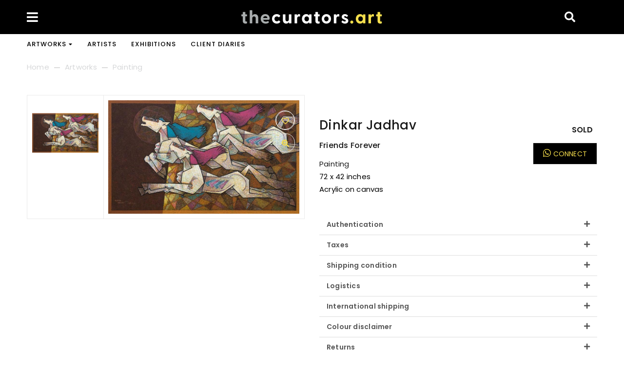

--- FILE ---
content_type: text/html; charset=utf-8
request_url: https://thecurators.art/products/dija010-dinkar-jadhav-friends-forever
body_size: 26237
content:
<!doctype html>
<html class="no-js" lang="en">
<head>
  <meta charset="utf-8">
  <meta http-equiv="X-UA-Compatible" content="IE=edge,chrome=1">
  <meta name="viewport" content="width=device-width,initial-scale=1">
  <meta name="google-site-verification" content="yv56q-VZJNPF3exrb3mcrismtdnGtburg_jkL6NHYuM" />
  <meta name="theme-color" content="#557b97">
  <link rel="canonical" href="https://thecurators.art/products/dija010-dinkar-jadhav-friends-forever"><link rel="shortcut icon" href="//thecurators.art/cdn/shop/files/screenshot-thecurators.art-2021.08.03-23_21_38_32x32.png?v=1628013148" type="image/png"><title>Buy Acrylic on canvas painting made by our artist Dinkar Jadhav
&ndash; The Curators Art</title><meta name="description" content="Visit the curators art gallery online to check Acrylic on canvas painting collection by Dinkar Jadhav."><!-- /snippets/social-meta-tags.liquid -->




<meta property="og:site_name" content="The Curators Art">
<meta property="og:url" content="https://thecurators.art/products/dija010-dinkar-jadhav-friends-forever">
<meta property="og:title" content="DIJA-Friends Forever">
<meta property="og:type" content="product">
<meta property="og:description" content="Visit the curators art gallery online to check Acrylic on canvas painting collection by Dinkar Jadhav.">

  <meta property="og:price:amount" content="1.00">
  <meta property="og:price:currency" content="INR">

<meta property="og:image" content="http://thecurators.art/cdn/shop/products/dija010-1_1200x1200.jpg?v=1624130733">
<meta property="og:image:secure_url" content="https://thecurators.art/cdn/shop/products/dija010-1_1200x1200.jpg?v=1624130733">


  <meta name="twitter:site" content="@https://www.linkedin.com/company/thecurators-art">

<meta name="twitter:card" content="summary_large_image">
<meta name="twitter:title" content="DIJA-Friends Forever">
<meta name="twitter:description" content="Visit the curators art gallery online to check Acrylic on canvas painting collection by Dinkar Jadhav.">


  <link rel="stylesheet" href="https://fonts.googleapis.com/css?family=Poppins:100,300,400,500,600,700,800,900&display=swap">
  <link href="//thecurators.art/cdn/shop/t/6/assets/theme.scss.css?v=84266034760858468231756022592" rel="stylesheet" type="text/css" media="all" />
  <link href="//thecurators.art/cdn/shop/t/6/assets/bootstrap-grid.min.css?v=127927138532787495271617340070" rel="stylesheet" type="text/css" media="all" />
  <link href="//thecurators.art/cdn/shop/t/6/assets/theme-icons.css?v=10490735269840666911617340119" rel="stylesheet" type="text/css" media="all" />
  <link href="//thecurators.art/cdn/shop/t/6/assets/magnific-popup.css?v=146044827824698738671617340110" rel="stylesheet" type="text/css" media="all" />
  <link href="//thecurators.art/cdn/shop/t/6/assets/owl.carousel.min.css?v=70516089817612781961622808768" rel="stylesheet" type="text/css" media="all" />
  <link href="//thecurators.art/cdn/shop/t/6/assets/slick.min.css?v=100431963982089937591617340117" rel="stylesheet" type="text/css" media="all" />
  <link href="//thecurators.art/cdn/shop/t/6/assets/animate.min.css?v=123670711966357891261617340067" rel="stylesheet" type="text/css" media="all" />
  <link href="//thecurators.art/cdn/shop/t/6/assets/all.css?v=3332266390736217461617340066" rel="stylesheet" type="text/css" media="all" />
  
  <link href="//thecurators.art/cdn/shop/t/6/assets/gps-header-footer.scss.css?v=92955290998099626591755270421" rel="stylesheet" type="text/css" media="all" />
  <link href="//thecurators.art/cdn/shop/t/6/assets/gps-styleguide.scss.css?v=122059784842497762571624956101" rel="stylesheet" type="text/css" media="all" />
  <link href="//thecurators.art/cdn/shop/t/6/assets/gps-config-theme.scss.css?v=99070127873764552561755270422" rel="stylesheet" type="text/css" media="all" />
  <link href="//thecurators.art/cdn/shop/t/6/assets/gemmart-custom-style.scss.css?v=41037007760093349341617340182" rel="stylesheet" type="text/css" media="all" /> 
  

  <link href="//thecurators.art/cdn/shop/t/6/assets/gps-collection.scss.css?v=154832835530656547071623687684" rel="stylesheet" type="text/css" media="all" />
  <link href="//thecurators.art/cdn/shop/t/6/assets/gps-product.scss.css?v=109238807179991065721623687684" rel="stylesheet" type="text/css" media="all" />
  
    <link href="//thecurators.art/cdn/shop/t/6/assets/gps-others.scss.css?v=177151780895449509811623687684" rel="stylesheet" type="text/css" media="all" />
  
  <script>
    var theme = {
      strings: {
        addToCart: "Add to cart",
        soldOut: "Sold out",
        unavailable: "Unavailable",
        regularPrice: "Regular price",
        salePrice: "Sale price",
        sale: "Sale",
        showMore: "Show More",
        showLess: "Show Less",
        addressError: "Error looking up that address",
        addressNoResults: "No results for that address",
        addressQueryLimit: "You have exceeded the Google API usage limit. Consider upgrading to a \u003ca href=\"https:\/\/developers.google.com\/maps\/premium\/usage-limits\"\u003ePremium Plan\u003c\/a\u003e.",
        authError: "There was a problem authenticating your Google Maps account.",
        newWindow: "Opens in a new window.",
        external: "Opens external website.",
        newWindowExternal: "Opens external website in a new window.",
        removeLabel: "Translation missing: en.cart.label.remove",
        update: "Translation missing: en.cart.label.update",
        quantity: "Quantity",
        discountedTotal: "Translation missing: en.cart.label.discounted_total",
        regularTotal: "Translation missing: en.cart.label.regular_total",
        priceColumn: "Translation missing: en.cart.label.price_column",
        quantityMinimumMessage: "Quantity must be 1 or more",
        cartError: "Translation missing: en.cart.general.cart_error",
        removedItemMessage: "Translation missing: en.cart.general.removed_item_html",
        unitPrice: "Translation missing: en.products.product.unit_price_label",
        unitPriceSeparator: "Translation missing: en.general.accessibility.unit_price_separator",
        oneCartCount: "Translation missing: en.cart.popup.cart_count",
        otherCartCount: "Translation missing: en.cart.popup.cart_count",
        quantityLabel: "Translation missing: en.cart.popup.quantity_label"
      },
      moneyFormat: "₹ {{amount}}",
      moneyFormatWithCurrency: "₹ {{amount}}"
    }

    document.documentElement.className = document.documentElement.className.replace('no-js', 'js');
  </script><script rel="preload" src="//thecurators.art/cdn/shop/t/6/assets/vendor.js?v=2433734352349585881617340122"></script>
  <script rel="preload" src="//thecurators.art/cdn/shopifycloud/storefront/assets/themes_support/api.jquery-7ab1a3a4.js" defer="defer"></script>
  <script rel="preload" src="https://cdn.jsdelivr.net/npm/js-cookie@rc/dist/js.cookie.min.js" defer="defer"></script>
  <script rel="preload" src="//thecurators.art/cdn/shop/t/6/assets/theme.js?v=16932742383647974281756154038" defer="defer"></script>
  <script rel="preload" src="//thecurators.art/cdn/shop/t/6/assets/jquery.lazyload.js?v=73340415653482266331617340106" defer="defer"></script>
  <script rel="preload" src="//thecurators.art/cdn/shop/t/6/assets/jquery.magnific-popup.min.js?v=128960841246468623441617340107" defer="defer"></script>
  <script rel="preload" src="//thecurators.art/cdn/shop/t/6/assets/owl.carousel.min.js?v=97891440811553454251622808717" defer="defer"></script>
  <script rel="preload" src="//thecurators.art/cdn/shop/t/6/assets/masonry.pkgd.min.js?v=274852939796610241617340111" defer="defer"></script>
  <script rel="preload" src="//thecurators.art/cdn/shop/t/6/assets/jquery.countdown.min.js?v=32424528976894616791617340105" defer="defer"></script>
  <script rel="preload" src="//thecurators.art/cdn/shop/t/6/assets/jquery.scrollbar.min.js?v=147939879327967423241617340107" defer="defer"></script>
  <script rel="preload" src="//thecurators.art/cdn/shop/t/6/assets/slick.min.js?v=12680994621321764981617340117" defer="defer"></script>
  <script rel="preload" src="//thecurators.art/cdn/shop/t/6/assets/js.cookie.js?v=166113130636431074321617340108" defer="defer"></script>
  <script rel="preload" src="//thecurators.art/cdn/shop/t/6/assets/gps-customjs.js?v=72757872963033446401619595085" defer="defer"></script><script rel="preload" src="//thecurators.art/cdn/shop/t/6/assets/predictive-search.js?v=157730148100111939621624291390" defer="defer"></script><script>window.performance && window.performance.mark && window.performance.mark('shopify.content_for_header.start');</script><meta id="shopify-digital-wallet" name="shopify-digital-wallet" content="/53742928050/digital_wallets/dialog">
<link rel="alternate" type="application/json+oembed" href="https://thecurators.art/products/dija010-dinkar-jadhav-friends-forever.oembed">
<script async="async" src="/checkouts/internal/preloads.js?locale=en-IN"></script>
<script id="shopify-features" type="application/json">{"accessToken":"099bb6f92bd8e59b286ff56d5db3a1ae","betas":["rich-media-storefront-analytics"],"domain":"thecurators.art","predictiveSearch":true,"shopId":53742928050,"locale":"en"}</script>
<script>var Shopify = Shopify || {};
Shopify.shop = "the-curators-art.myshopify.com";
Shopify.locale = "en";
Shopify.currency = {"active":"INR","rate":"1.0"};
Shopify.country = "IN";
Shopify.theme = {"name":"Gemmart shopify","id":121375948978,"schema_name":"Debut","schema_version":"14.3.0","theme_store_id":null,"role":"main"};
Shopify.theme.handle = "null";
Shopify.theme.style = {"id":null,"handle":null};
Shopify.cdnHost = "thecurators.art/cdn";
Shopify.routes = Shopify.routes || {};
Shopify.routes.root = "/";</script>
<script type="module">!function(o){(o.Shopify=o.Shopify||{}).modules=!0}(window);</script>
<script>!function(o){function n(){var o=[];function n(){o.push(Array.prototype.slice.apply(arguments))}return n.q=o,n}var t=o.Shopify=o.Shopify||{};t.loadFeatures=n(),t.autoloadFeatures=n()}(window);</script>
<script id="shop-js-analytics" type="application/json">{"pageType":"product"}</script>
<script defer="defer" async type="module" src="//thecurators.art/cdn/shopifycloud/shop-js/modules/v2/client.init-shop-cart-sync_C5BV16lS.en.esm.js"></script>
<script defer="defer" async type="module" src="//thecurators.art/cdn/shopifycloud/shop-js/modules/v2/chunk.common_CygWptCX.esm.js"></script>
<script type="module">
  await import("//thecurators.art/cdn/shopifycloud/shop-js/modules/v2/client.init-shop-cart-sync_C5BV16lS.en.esm.js");
await import("//thecurators.art/cdn/shopifycloud/shop-js/modules/v2/chunk.common_CygWptCX.esm.js");

  window.Shopify.SignInWithShop?.initShopCartSync?.({"fedCMEnabled":true,"windoidEnabled":true});

</script>
<script>(function() {
  var isLoaded = false;
  function asyncLoad() {
    if (isLoaded) return;
    isLoaded = true;
    var urls = ["https:\/\/cdn.shopify.com\/s\/files\/1\/0683\/1371\/0892\/files\/splmn-shopify-prod-August-31.min.js?v=1693985059\u0026shop=the-curators-art.myshopify.com","https:\/\/cdn.shopify.com\/s\/files\/1\/0537\/4292\/8050\/t\/6\/assets\/globo.formbuilder.init.js?v=1618893390\u0026shop=the-curators-art.myshopify.com","https:\/\/image-optimizer.salessquad.co.uk\/scripts\/tiny_img_not_found_notifier_5280afe880332e937d41157fd181c8c2.js?shop=the-curators-art.myshopify.com","https:\/\/s3.amazonaws.com\/pixelpop\/usercontent\/scripts\/f2de45ea-2ae7-4870-9e18-1f71d45fff98\/pixelpop.js?shop=the-curators-art.myshopify.com"];
    for (var i = 0; i < urls.length; i++) {
      var s = document.createElement('script');
      s.type = 'text/javascript';
      s.async = true;
      s.src = urls[i];
      var x = document.getElementsByTagName('script')[0];
      x.parentNode.insertBefore(s, x);
    }
  };
  if(window.attachEvent) {
    window.attachEvent('onload', asyncLoad);
  } else {
    window.addEventListener('load', asyncLoad, false);
  }
})();</script>
<script id="__st">var __st={"a":53742928050,"offset":19800,"reqid":"aef7119a-f0f0-42e7-8487-a57e5a5e5934-1768668743","pageurl":"thecurators.art\/products\/dija010-dinkar-jadhav-friends-forever","u":"b2e1e60077d6","p":"product","rtyp":"product","rid":6824275574962};</script>
<script>window.ShopifyPaypalV4VisibilityTracking = true;</script>
<script id="captcha-bootstrap">!function(){'use strict';const t='contact',e='account',n='new_comment',o=[[t,t],['blogs',n],['comments',n],[t,'customer']],c=[[e,'customer_login'],[e,'guest_login'],[e,'recover_customer_password'],[e,'create_customer']],r=t=>t.map((([t,e])=>`form[action*='/${t}']:not([data-nocaptcha='true']) input[name='form_type'][value='${e}']`)).join(','),a=t=>()=>t?[...document.querySelectorAll(t)].map((t=>t.form)):[];function s(){const t=[...o],e=r(t);return a(e)}const i='password',u='form_key',d=['recaptcha-v3-token','g-recaptcha-response','h-captcha-response',i],f=()=>{try{return window.sessionStorage}catch{return}},m='__shopify_v',_=t=>t.elements[u];function p(t,e,n=!1){try{const o=window.sessionStorage,c=JSON.parse(o.getItem(e)),{data:r}=function(t){const{data:e,action:n}=t;return t[m]||n?{data:e,action:n}:{data:t,action:n}}(c);for(const[e,n]of Object.entries(r))t.elements[e]&&(t.elements[e].value=n);n&&o.removeItem(e)}catch(o){console.error('form repopulation failed',{error:o})}}const l='form_type',E='cptcha';function T(t){t.dataset[E]=!0}const w=window,h=w.document,L='Shopify',v='ce_forms',y='captcha';let A=!1;((t,e)=>{const n=(g='f06e6c50-85a8-45c8-87d0-21a2b65856fe',I='https://cdn.shopify.com/shopifycloud/storefront-forms-hcaptcha/ce_storefront_forms_captcha_hcaptcha.v1.5.2.iife.js',D={infoText:'Protected by hCaptcha',privacyText:'Privacy',termsText:'Terms'},(t,e,n)=>{const o=w[L][v],c=o.bindForm;if(c)return c(t,g,e,D).then(n);var r;o.q.push([[t,g,e,D],n]),r=I,A||(h.body.append(Object.assign(h.createElement('script'),{id:'captcha-provider',async:!0,src:r})),A=!0)});var g,I,D;w[L]=w[L]||{},w[L][v]=w[L][v]||{},w[L][v].q=[],w[L][y]=w[L][y]||{},w[L][y].protect=function(t,e){n(t,void 0,e),T(t)},Object.freeze(w[L][y]),function(t,e,n,w,h,L){const[v,y,A,g]=function(t,e,n){const i=e?o:[],u=t?c:[],d=[...i,...u],f=r(d),m=r(i),_=r(d.filter((([t,e])=>n.includes(e))));return[a(f),a(m),a(_),s()]}(w,h,L),I=t=>{const e=t.target;return e instanceof HTMLFormElement?e:e&&e.form},D=t=>v().includes(t);t.addEventListener('submit',(t=>{const e=I(t);if(!e)return;const n=D(e)&&!e.dataset.hcaptchaBound&&!e.dataset.recaptchaBound,o=_(e),c=g().includes(e)&&(!o||!o.value);(n||c)&&t.preventDefault(),c&&!n&&(function(t){try{if(!f())return;!function(t){const e=f();if(!e)return;const n=_(t);if(!n)return;const o=n.value;o&&e.removeItem(o)}(t);const e=Array.from(Array(32),(()=>Math.random().toString(36)[2])).join('');!function(t,e){_(t)||t.append(Object.assign(document.createElement('input'),{type:'hidden',name:u})),t.elements[u].value=e}(t,e),function(t,e){const n=f();if(!n)return;const o=[...t.querySelectorAll(`input[type='${i}']`)].map((({name:t})=>t)),c=[...d,...o],r={};for(const[a,s]of new FormData(t).entries())c.includes(a)||(r[a]=s);n.setItem(e,JSON.stringify({[m]:1,action:t.action,data:r}))}(t,e)}catch(e){console.error('failed to persist form',e)}}(e),e.submit())}));const S=(t,e)=>{t&&!t.dataset[E]&&(n(t,e.some((e=>e===t))),T(t))};for(const o of['focusin','change'])t.addEventListener(o,(t=>{const e=I(t);D(e)&&S(e,y())}));const B=e.get('form_key'),M=e.get(l),P=B&&M;t.addEventListener('DOMContentLoaded',(()=>{const t=y();if(P)for(const e of t)e.elements[l].value===M&&p(e,B);[...new Set([...A(),...v().filter((t=>'true'===t.dataset.shopifyCaptcha))])].forEach((e=>S(e,t)))}))}(h,new URLSearchParams(w.location.search),n,t,e,['guest_login'])})(!0,!0)}();</script>
<script integrity="sha256-4kQ18oKyAcykRKYeNunJcIwy7WH5gtpwJnB7kiuLZ1E=" data-source-attribution="shopify.loadfeatures" defer="defer" src="//thecurators.art/cdn/shopifycloud/storefront/assets/storefront/load_feature-a0a9edcb.js" crossorigin="anonymous"></script>
<script data-source-attribution="shopify.dynamic_checkout.dynamic.init">var Shopify=Shopify||{};Shopify.PaymentButton=Shopify.PaymentButton||{isStorefrontPortableWallets:!0,init:function(){window.Shopify.PaymentButton.init=function(){};var t=document.createElement("script");t.src="https://thecurators.art/cdn/shopifycloud/portable-wallets/latest/portable-wallets.en.js",t.type="module",document.head.appendChild(t)}};
</script>
<script data-source-attribution="shopify.dynamic_checkout.buyer_consent">
  function portableWalletsHideBuyerConsent(e){var t=document.getElementById("shopify-buyer-consent"),n=document.getElementById("shopify-subscription-policy-button");t&&n&&(t.classList.add("hidden"),t.setAttribute("aria-hidden","true"),n.removeEventListener("click",e))}function portableWalletsShowBuyerConsent(e){var t=document.getElementById("shopify-buyer-consent"),n=document.getElementById("shopify-subscription-policy-button");t&&n&&(t.classList.remove("hidden"),t.removeAttribute("aria-hidden"),n.addEventListener("click",e))}window.Shopify?.PaymentButton&&(window.Shopify.PaymentButton.hideBuyerConsent=portableWalletsHideBuyerConsent,window.Shopify.PaymentButton.showBuyerConsent=portableWalletsShowBuyerConsent);
</script>
<script data-source-attribution="shopify.dynamic_checkout.cart.bootstrap">document.addEventListener("DOMContentLoaded",(function(){function t(){return document.querySelector("shopify-accelerated-checkout-cart, shopify-accelerated-checkout")}if(t())Shopify.PaymentButton.init();else{new MutationObserver((function(e,n){t()&&(Shopify.PaymentButton.init(),n.disconnect())})).observe(document.body,{childList:!0,subtree:!0})}}));
</script>

<script>window.performance && window.performance.mark && window.performance.mark('shopify.content_for_header.end');</script>
<script type="text/javascript">window.moneyFormat = "₹ {{amount}}";
  window.shopCurrency = "INR";
  window.assetsUrl = '//thecurators.art/cdn/shop/t/6/assets/';
</script>
<script>
  window.globoRelatedProductsConfig = {
    apiUrl: "https://related-products.globosoftware.net/v2/public/api",
    alternateApiUrl: "https://related-products.globosoftware.net/v2/public",
    shop: "the-curators-art.myshopify.com",
    shopNumber: 28833,
    domain: "thecurators.art",
    customer:null,
    urls: {
      search: "\/search",
      collection: "\/collections",
    },
    page: 'product',
    translation: {"add_to_cart":"Add to cart","added_to_cart":"Added to cart","add_selected_to_cart":"Add selected to cart","added_selected_to_cart":"Added selected to cart","sale":"Sale","total_price":"Total price:","this_item":"This item:","sold_out":"Sold out"},
    settings: {"redirect":true,"new_tab":true,"image_ratio":"400:500","visible_tags":null,"hidden_tags":null,"exclude_tags":null,"carousel_autoplay":false,"carousel_loop":true,"carousel_items":5,"sold_out":false,"discount":{"enable":false,"condition":"any","type":"percentage","value":10}},
    manualRecommendations: {},
    boughtTogetherIds: {},
    trendingProducts: [],
    productBoughtTogether: {"type":"product_bought_together","enable":false,"title":{"text":"Frequently Bought Together","color":"#212121","fontSize":"25","align":"left"},"subtitle":{"text":null,"color":"#212121","fontSize":"18"},"limit":10,"maxWidth":1170,"conditions":[{"id":"bought_together","status":1},{"id":"manual","status":1},{"id":"vendor","type":"same","status":1},{"id":"type","type":"same","status":1},{"id":"collection","type":"same","status":1},{"id":"tags","type":"same","status":1},{"id":"global","status":1}],"template":{"id":"2","elements":["price","addToCartBtn","variantSelector","saleLabel"],"productTitle":{"fontSize":"15","color":"#212121"},"productPrice":{"fontSize":"14","color":"#212121"},"productOldPrice":{"fontSize":16,"color":"#919191"},"button":{"fontSize":"14","color":"#ffffff","backgroundColor":"#212121"},"saleLabel":{"color":"#fff","backgroundColor":"#c00000"},"this_item":true,"selected":true},"random":false,"discount":true},
    productRelated: {"type":"product_related","enable":true,"title":{"text":"WORKS FROM SAME ARTIST","color":"#212121","fontSize":"25","align":"center"},"subtitle":{"text":null,"color":"#212121","fontSize":"18"},"limit":10,"maxWidth":1170,"conditions":[{"id":"manual","status":0},{"id":"bought_together","status":0},{"id":"vendor","type":"same","status":1},{"id":"type","type":"same","status":0},{"id":"collection","type":"same","status":0},{"id":"tags","type":"same","status":0},{"id":"global","status":0}],"template":{"id":"1","elements":["price","addToCartBtn","variantSelector","saleLabel"],"productTitle":{"fontSize":"15","color":"#212121"},"productPrice":{"fontSize":"14","color":"#212121"},"productOldPrice":{"fontSize":16,"color":"#919191"},"button":{"fontSize":"14","color":"#ffffff","backgroundColor":"#212121"},"saleLabel":{"color":"#fff","backgroundColor":"#c00000"},"this_item":false,"selected":false},"random":false,"discount":false},
    cart: {"type":"cart","enable":true,"title":{"text":"What else do you need?","color":"#212121","fontSize":"20","align":"left"},"subtitle":{"text":"","color":"#212121","fontSize":"18"},"limit":10,"maxWidth":1170,"conditions":[{"id":"manual","status":1},{"id":"bought_together","status":1},{"id":"tags","type":"same","status":1},{"id":"global","status":1}],"template":{"id":"3","elements":["price","addToCartBtn","variantSelector","saleLabel"],"productTitle":{"fontSize":"14","color":"#212121"},"productPrice":{"fontSize":"14","color":"#212121"},"productOldPrice":{"fontSize":16,"color":"#919191"},"button":{"fontSize":"15","color":"#ffffff","backgroundColor":"#212121"},"saleLabel":{"color":"#fff","backgroundColor":"#c00000"},"this_item":true,"selected":true},"random":false,"discount":false},
    basis_collection_handle: 'globo_basis_collection',
    widgets: [],
    view_name: 'globo.alsobought',
    cart_properties_name: '_bundle',
    discounted_ids: [],
    discount_min_amount: 0,data: {
      ids: ["6824275574962"],
      vendors: ["Dinkar Jadhav"],
      types: ["Painting"],
      tags: ["300001 TO 500000","DIJA","Figurative","Horizontal","Nature","Painting"],
      collections: []
    },product: {
        id: "6824275574962",
        title: "DIJA-Friends Forever",
        handle: "dija010-dinkar-jadhav-friends-forever",
        price: 100,
        compare_at_price: null,
        images: ["//thecurators.art/cdn/shop/products/dija010-1.jpg?v=1624130733"],
        variants: [{"id":40314613170354,"title":"72 x 42 inches \/ Acrylic on canvas","option1":"72 x 42 inches","option2":"Acrylic on canvas","option3":null,"sku":"DIJA010","requires_shipping":true,"taxable":true,"featured_image":{"id":29632283869362,"product_id":6824275574962,"position":1,"created_at":"2021-06-20T00:55:32+05:30","updated_at":"2021-06-20T00:55:33+05:30","alt":"Dinkar Jadhav-Friends Forever","width":800,"height":476,"src":"\/\/thecurators.art\/cdn\/shop\/products\/dija010-1.jpg?v=1624130733","variant_ids":[40314613170354]},"available":false,"name":"DIJA-Friends Forever - 72 x 42 inches \/ Acrylic on canvas","public_title":"72 x 42 inches \/ Acrylic on canvas","options":["72 x 42 inches","Acrylic on canvas"],"price":100,"weight":0,"compare_at_price":null,"inventory_management":"shopify","barcode":null,"featured_media":{"alt":"Dinkar Jadhav-Friends Forever","id":21920137412786,"position":1,"preview_image":{"aspect_ratio":1.681,"height":476,"width":800,"src":"\/\/thecurators.art\/cdn\/shop\/products\/dija010-1.jpg?v=1624130733"}},"requires_selling_plan":false,"selling_plan_allocations":[]}],
        available: false,
        vendor: "Dinkar Jadhav",
        product_type: "Painting",
        tags: ["300001 TO 500000","DIJA","Figurative","Horizontal","Nature","Painting"]
      },no_image_url: "https://cdn.shopify.com/s/images/admin/no-image-large.gif"
  };
</script>
<script>globoRelatedProductsConfig.data.collections = globoRelatedProductsConfig.data.collections.concat(["all","best-selling-products","figurative","globo_basis_collection","horizontal","nature","newest-products","painting","price-signature"]);globoRelatedProductsConfig.boughtTogetherIds[6824275574962] =false;
</script>
<script defer src="//thecurators.art/cdn/shop/t/6/assets/globo.alsobought.data.js?v=65027963035772134881618512426" type="text/javascript"></script>
<script defer src="//thecurators.art/cdn/shop/t/6/assets/globo.alsobought.js?v=151757850224089371131618512431" type="text/javascript"></script>
<link rel="preload stylesheet" href="//thecurators.art/cdn/shop/t/6/assets/globo.alsobought.css?v=130562659620160138211618512429" as="style">


<script>
	var Globo = Globo || {};
    var globoFormbuilderRecaptchaInit = function(){};
    Globo.FormBuilder = Globo.FormBuilder || {};
    Globo.FormBuilder.url = "https://form.globosoftware.net";
    Globo.FormBuilder.shop = {
        settings : {
            reCaptcha : {
                siteKey : ''
            },
            hideWaterMark : false
        },
        pricing:{
            features:{
                fileUpload : 2,
                removeCopyright : false
            }
        }
    };
    Globo.FormBuilder.forms = [];

    
    Globo.FormBuilder.page = {
        title : document.title,
        href : window.location.href
    };
    Globo.FormBuilder.assetFormUrls = [];
            Globo.FormBuilder.assetFormUrls[41342] = "//thecurators.art/cdn/shop/t/6/assets/globo.formbuilder.data.41342.js?v=28707412667629403861618938626";
        
</script>

<link rel="preload" href="//thecurators.art/cdn/shop/t/6/assets/globo.formbuilder.css?v=56100010989005119371618893389" as="style" onload="this.onload=null;this.rel='stylesheet'">
<noscript><link rel="stylesheet" href="//thecurators.art/cdn/shop/t/6/assets/globo.formbuilder.css?v=56100010989005119371618893389"></noscript>


<script>
    Globo.FormBuilder.__webpack_public_path__ = "//thecurators.art/cdn/shop/t/6/assets/"
</script>
<script src="//thecurators.art/cdn/shop/t/6/assets/globo.formbuilder.index.js?v=104759081911158387851642062371" defer></script>


<script type="application/ld+json">
[{
  "@context": "https://schema.org",
  "@type": "WebSite",
  
  "mainEntityOfPage": {
    "@type": "WebPage",
    "@id": " https://thecurators.art/collections/painting"
  },
  "headline": "Original Paintings",
  "description": "Browse & buy through a collection of original paintings, showcasing the best Indian art online."
  
},
{
  "@context": "https://schema.org",
  "@type": "WebSite",
  
  "mainEntityOfPage": {
    "@type": "WebPage",
    "@id": "https://thecurators.art/pages/exhibhitions"
  },
  "headline": "Curated Exhibitions",
  "description": "Browse through a curated collection of fine art, handpicked by our Founders."
  
},
{
  "@context": "https://schema.org",
  "@type": "WebSite",
  
  "mainEntityOfPage": {
    "@type": "WebPage",
    "@id": "https://thecurators.art/pages/about-us"
  },
  "headline": "About Us",
  "description": "thecurators.art is a contemporary online gallery that offers the best range of art by renowned and promising Indian artists."
  
},
{
  "@context": "https://schema.org",
  "@type": "WebSite",
  
  "mainEntityOfPage": {
    "@type": "WebPage",
    "@id": "https://thecurators.art/collections/artists-list"
  },
  "headline": "Art Gallery",
  "description": "thecurators.art is a contemporary online gallery that offers a selection of artworks by renowned and emerging Indian artists."
  
},
{
  "@context": "https://schema.org",
  "@type": "WebSite",
  
  "mainEntityOfPage": {
    "@type": "WebPage",
    "@id": "https://thecurators.art/collections/serigraphs"
  },
  "headline": "Prints, Digital Art & Photography",
  "description": "Discover the best range of serigraphs & new media online."
  
},
{
  "@context": "https://schema.org",
  "@type": "WebSite",
  
  "mainEntityOfPage": {
    "@type": "WebPage",
    "@id": "https://thecurators.art/pages/contact-us"
  },
  "headline": "Contact Us",
  "description": "Beyond the Canvas LLP, 9th floor Sita Niwas, 14th Road Chembur, Mumbai 400071. Contact: +91 7777018497 Email: info@thecurators.art"
  
}
]
</script>

<link href="https://monorail-edge.shopifysvc.com" rel="dns-prefetch">
<script>(function(){if ("sendBeacon" in navigator && "performance" in window) {try {var session_token_from_headers = performance.getEntriesByType('navigation')[0].serverTiming.find(x => x.name == '_s').description;} catch {var session_token_from_headers = undefined;}var session_cookie_matches = document.cookie.match(/_shopify_s=([^;]*)/);var session_token_from_cookie = session_cookie_matches && session_cookie_matches.length === 2 ? session_cookie_matches[1] : "";var session_token = session_token_from_headers || session_token_from_cookie || "";function handle_abandonment_event(e) {var entries = performance.getEntries().filter(function(entry) {return /monorail-edge.shopifysvc.com/.test(entry.name);});if (!window.abandonment_tracked && entries.length === 0) {window.abandonment_tracked = true;var currentMs = Date.now();var navigation_start = performance.timing.navigationStart;var payload = {shop_id: 53742928050,url: window.location.href,navigation_start,duration: currentMs - navigation_start,session_token,page_type: "product"};window.navigator.sendBeacon("https://monorail-edge.shopifysvc.com/v1/produce", JSON.stringify({schema_id: "online_store_buyer_site_abandonment/1.1",payload: payload,metadata: {event_created_at_ms: currentMs,event_sent_at_ms: currentMs}}));}}window.addEventListener('pagehide', handle_abandonment_event);}}());</script>
<script id="web-pixels-manager-setup">(function e(e,d,r,n,o){if(void 0===o&&(o={}),!Boolean(null===(a=null===(i=window.Shopify)||void 0===i?void 0:i.analytics)||void 0===a?void 0:a.replayQueue)){var i,a;window.Shopify=window.Shopify||{};var t=window.Shopify;t.analytics=t.analytics||{};var s=t.analytics;s.replayQueue=[],s.publish=function(e,d,r){return s.replayQueue.push([e,d,r]),!0};try{self.performance.mark("wpm:start")}catch(e){}var l=function(){var e={modern:/Edge?\/(1{2}[4-9]|1[2-9]\d|[2-9]\d{2}|\d{4,})\.\d+(\.\d+|)|Firefox\/(1{2}[4-9]|1[2-9]\d|[2-9]\d{2}|\d{4,})\.\d+(\.\d+|)|Chrom(ium|e)\/(9{2}|\d{3,})\.\d+(\.\d+|)|(Maci|X1{2}).+ Version\/(15\.\d+|(1[6-9]|[2-9]\d|\d{3,})\.\d+)([,.]\d+|)( \(\w+\)|)( Mobile\/\w+|) Safari\/|Chrome.+OPR\/(9{2}|\d{3,})\.\d+\.\d+|(CPU[ +]OS|iPhone[ +]OS|CPU[ +]iPhone|CPU IPhone OS|CPU iPad OS)[ +]+(15[._]\d+|(1[6-9]|[2-9]\d|\d{3,})[._]\d+)([._]\d+|)|Android:?[ /-](13[3-9]|1[4-9]\d|[2-9]\d{2}|\d{4,})(\.\d+|)(\.\d+|)|Android.+Firefox\/(13[5-9]|1[4-9]\d|[2-9]\d{2}|\d{4,})\.\d+(\.\d+|)|Android.+Chrom(ium|e)\/(13[3-9]|1[4-9]\d|[2-9]\d{2}|\d{4,})\.\d+(\.\d+|)|SamsungBrowser\/([2-9]\d|\d{3,})\.\d+/,legacy:/Edge?\/(1[6-9]|[2-9]\d|\d{3,})\.\d+(\.\d+|)|Firefox\/(5[4-9]|[6-9]\d|\d{3,})\.\d+(\.\d+|)|Chrom(ium|e)\/(5[1-9]|[6-9]\d|\d{3,})\.\d+(\.\d+|)([\d.]+$|.*Safari\/(?![\d.]+ Edge\/[\d.]+$))|(Maci|X1{2}).+ Version\/(10\.\d+|(1[1-9]|[2-9]\d|\d{3,})\.\d+)([,.]\d+|)( \(\w+\)|)( Mobile\/\w+|) Safari\/|Chrome.+OPR\/(3[89]|[4-9]\d|\d{3,})\.\d+\.\d+|(CPU[ +]OS|iPhone[ +]OS|CPU[ +]iPhone|CPU IPhone OS|CPU iPad OS)[ +]+(10[._]\d+|(1[1-9]|[2-9]\d|\d{3,})[._]\d+)([._]\d+|)|Android:?[ /-](13[3-9]|1[4-9]\d|[2-9]\d{2}|\d{4,})(\.\d+|)(\.\d+|)|Mobile Safari.+OPR\/([89]\d|\d{3,})\.\d+\.\d+|Android.+Firefox\/(13[5-9]|1[4-9]\d|[2-9]\d{2}|\d{4,})\.\d+(\.\d+|)|Android.+Chrom(ium|e)\/(13[3-9]|1[4-9]\d|[2-9]\d{2}|\d{4,})\.\d+(\.\d+|)|Android.+(UC? ?Browser|UCWEB|U3)[ /]?(15\.([5-9]|\d{2,})|(1[6-9]|[2-9]\d|\d{3,})\.\d+)\.\d+|SamsungBrowser\/(5\.\d+|([6-9]|\d{2,})\.\d+)|Android.+MQ{2}Browser\/(14(\.(9|\d{2,})|)|(1[5-9]|[2-9]\d|\d{3,})(\.\d+|))(\.\d+|)|K[Aa][Ii]OS\/(3\.\d+|([4-9]|\d{2,})\.\d+)(\.\d+|)/},d=e.modern,r=e.legacy,n=navigator.userAgent;return n.match(d)?"modern":n.match(r)?"legacy":"unknown"}(),u="modern"===l?"modern":"legacy",c=(null!=n?n:{modern:"",legacy:""})[u],f=function(e){return[e.baseUrl,"/wpm","/b",e.hashVersion,"modern"===e.buildTarget?"m":"l",".js"].join("")}({baseUrl:d,hashVersion:r,buildTarget:u}),m=function(e){var d=e.version,r=e.bundleTarget,n=e.surface,o=e.pageUrl,i=e.monorailEndpoint;return{emit:function(e){var a=e.status,t=e.errorMsg,s=(new Date).getTime(),l=JSON.stringify({metadata:{event_sent_at_ms:s},events:[{schema_id:"web_pixels_manager_load/3.1",payload:{version:d,bundle_target:r,page_url:o,status:a,surface:n,error_msg:t},metadata:{event_created_at_ms:s}}]});if(!i)return console&&console.warn&&console.warn("[Web Pixels Manager] No Monorail endpoint provided, skipping logging."),!1;try{return self.navigator.sendBeacon.bind(self.navigator)(i,l)}catch(e){}var u=new XMLHttpRequest;try{return u.open("POST",i,!0),u.setRequestHeader("Content-Type","text/plain"),u.send(l),!0}catch(e){return console&&console.warn&&console.warn("[Web Pixels Manager] Got an unhandled error while logging to Monorail."),!1}}}}({version:r,bundleTarget:l,surface:e.surface,pageUrl:self.location.href,monorailEndpoint:e.monorailEndpoint});try{o.browserTarget=l,function(e){var d=e.src,r=e.async,n=void 0===r||r,o=e.onload,i=e.onerror,a=e.sri,t=e.scriptDataAttributes,s=void 0===t?{}:t,l=document.createElement("script"),u=document.querySelector("head"),c=document.querySelector("body");if(l.async=n,l.src=d,a&&(l.integrity=a,l.crossOrigin="anonymous"),s)for(var f in s)if(Object.prototype.hasOwnProperty.call(s,f))try{l.dataset[f]=s[f]}catch(e){}if(o&&l.addEventListener("load",o),i&&l.addEventListener("error",i),u)u.appendChild(l);else{if(!c)throw new Error("Did not find a head or body element to append the script");c.appendChild(l)}}({src:f,async:!0,onload:function(){if(!function(){var e,d;return Boolean(null===(d=null===(e=window.Shopify)||void 0===e?void 0:e.analytics)||void 0===d?void 0:d.initialized)}()){var d=window.webPixelsManager.init(e)||void 0;if(d){var r=window.Shopify.analytics;r.replayQueue.forEach((function(e){var r=e[0],n=e[1],o=e[2];d.publishCustomEvent(r,n,o)})),r.replayQueue=[],r.publish=d.publishCustomEvent,r.visitor=d.visitor,r.initialized=!0}}},onerror:function(){return m.emit({status:"failed",errorMsg:"".concat(f," has failed to load")})},sri:function(e){var d=/^sha384-[A-Za-z0-9+/=]+$/;return"string"==typeof e&&d.test(e)}(c)?c:"",scriptDataAttributes:o}),m.emit({status:"loading"})}catch(e){m.emit({status:"failed",errorMsg:(null==e?void 0:e.message)||"Unknown error"})}}})({shopId: 53742928050,storefrontBaseUrl: "https://thecurators.art",extensionsBaseUrl: "https://extensions.shopifycdn.com/cdn/shopifycloud/web-pixels-manager",monorailEndpoint: "https://monorail-edge.shopifysvc.com/unstable/produce_batch",surface: "storefront-renderer",enabledBetaFlags: ["2dca8a86"],webPixelsConfigList: [{"id":"114131122","eventPayloadVersion":"v1","runtimeContext":"LAX","scriptVersion":"1","type":"CUSTOM","privacyPurposes":["ANALYTICS"],"name":"Google Analytics tag (migrated)"},{"id":"shopify-app-pixel","configuration":"{}","eventPayloadVersion":"v1","runtimeContext":"STRICT","scriptVersion":"0450","apiClientId":"shopify-pixel","type":"APP","privacyPurposes":["ANALYTICS","MARKETING"]},{"id":"shopify-custom-pixel","eventPayloadVersion":"v1","runtimeContext":"LAX","scriptVersion":"0450","apiClientId":"shopify-pixel","type":"CUSTOM","privacyPurposes":["ANALYTICS","MARKETING"]}],isMerchantRequest: false,initData: {"shop":{"name":"The Curators Art","paymentSettings":{"currencyCode":"INR"},"myshopifyDomain":"the-curators-art.myshopify.com","countryCode":"IN","storefrontUrl":"https:\/\/thecurators.art"},"customer":null,"cart":null,"checkout":null,"productVariants":[{"price":{"amount":1.0,"currencyCode":"INR"},"product":{"title":"DIJA-Friends Forever","vendor":"Dinkar Jadhav","id":"6824275574962","untranslatedTitle":"DIJA-Friends Forever","url":"\/products\/dija010-dinkar-jadhav-friends-forever","type":"Painting"},"id":"40314613170354","image":{"src":"\/\/thecurators.art\/cdn\/shop\/products\/dija010-1.jpg?v=1624130733"},"sku":"DIJA010","title":"72 x 42 inches \/ Acrylic on canvas","untranslatedTitle":"72 x 42 inches \/ Acrylic on canvas"}],"purchasingCompany":null},},"https://thecurators.art/cdn","fcfee988w5aeb613cpc8e4bc33m6693e112",{"modern":"","legacy":""},{"shopId":"53742928050","storefrontBaseUrl":"https:\/\/thecurators.art","extensionBaseUrl":"https:\/\/extensions.shopifycdn.com\/cdn\/shopifycloud\/web-pixels-manager","surface":"storefront-renderer","enabledBetaFlags":"[\"2dca8a86\"]","isMerchantRequest":"false","hashVersion":"fcfee988w5aeb613cpc8e4bc33m6693e112","publish":"custom","events":"[[\"page_viewed\",{}],[\"product_viewed\",{\"productVariant\":{\"price\":{\"amount\":1.0,\"currencyCode\":\"INR\"},\"product\":{\"title\":\"DIJA-Friends Forever\",\"vendor\":\"Dinkar Jadhav\",\"id\":\"6824275574962\",\"untranslatedTitle\":\"DIJA-Friends Forever\",\"url\":\"\/products\/dija010-dinkar-jadhav-friends-forever\",\"type\":\"Painting\"},\"id\":\"40314613170354\",\"image\":{\"src\":\"\/\/thecurators.art\/cdn\/shop\/products\/dija010-1.jpg?v=1624130733\"},\"sku\":\"DIJA010\",\"title\":\"72 x 42 inches \/ Acrylic on canvas\",\"untranslatedTitle\":\"72 x 42 inches \/ Acrylic on canvas\"}}]]"});</script><script>
  window.ShopifyAnalytics = window.ShopifyAnalytics || {};
  window.ShopifyAnalytics.meta = window.ShopifyAnalytics.meta || {};
  window.ShopifyAnalytics.meta.currency = 'INR';
  var meta = {"product":{"id":6824275574962,"gid":"gid:\/\/shopify\/Product\/6824275574962","vendor":"Dinkar Jadhav","type":"Painting","handle":"dija010-dinkar-jadhav-friends-forever","variants":[{"id":40314613170354,"price":100,"name":"DIJA-Friends Forever - 72 x 42 inches \/ Acrylic on canvas","public_title":"72 x 42 inches \/ Acrylic on canvas","sku":"DIJA010"}],"remote":false},"page":{"pageType":"product","resourceType":"product","resourceId":6824275574962,"requestId":"aef7119a-f0f0-42e7-8487-a57e5a5e5934-1768668743"}};
  for (var attr in meta) {
    window.ShopifyAnalytics.meta[attr] = meta[attr];
  }
</script>
<script class="analytics">
  (function () {
    var customDocumentWrite = function(content) {
      var jquery = null;

      if (window.jQuery) {
        jquery = window.jQuery;
      } else if (window.Checkout && window.Checkout.$) {
        jquery = window.Checkout.$;
      }

      if (jquery) {
        jquery('body').append(content);
      }
    };

    var hasLoggedConversion = function(token) {
      if (token) {
        return document.cookie.indexOf('loggedConversion=' + token) !== -1;
      }
      return false;
    }

    var setCookieIfConversion = function(token) {
      if (token) {
        var twoMonthsFromNow = new Date(Date.now());
        twoMonthsFromNow.setMonth(twoMonthsFromNow.getMonth() + 2);

        document.cookie = 'loggedConversion=' + token + '; expires=' + twoMonthsFromNow;
      }
    }

    var trekkie = window.ShopifyAnalytics.lib = window.trekkie = window.trekkie || [];
    if (trekkie.integrations) {
      return;
    }
    trekkie.methods = [
      'identify',
      'page',
      'ready',
      'track',
      'trackForm',
      'trackLink'
    ];
    trekkie.factory = function(method) {
      return function() {
        var args = Array.prototype.slice.call(arguments);
        args.unshift(method);
        trekkie.push(args);
        return trekkie;
      };
    };
    for (var i = 0; i < trekkie.methods.length; i++) {
      var key = trekkie.methods[i];
      trekkie[key] = trekkie.factory(key);
    }
    trekkie.load = function(config) {
      trekkie.config = config || {};
      trekkie.config.initialDocumentCookie = document.cookie;
      var first = document.getElementsByTagName('script')[0];
      var script = document.createElement('script');
      script.type = 'text/javascript';
      script.onerror = function(e) {
        var scriptFallback = document.createElement('script');
        scriptFallback.type = 'text/javascript';
        scriptFallback.onerror = function(error) {
                var Monorail = {
      produce: function produce(monorailDomain, schemaId, payload) {
        var currentMs = new Date().getTime();
        var event = {
          schema_id: schemaId,
          payload: payload,
          metadata: {
            event_created_at_ms: currentMs,
            event_sent_at_ms: currentMs
          }
        };
        return Monorail.sendRequest("https://" + monorailDomain + "/v1/produce", JSON.stringify(event));
      },
      sendRequest: function sendRequest(endpointUrl, payload) {
        // Try the sendBeacon API
        if (window && window.navigator && typeof window.navigator.sendBeacon === 'function' && typeof window.Blob === 'function' && !Monorail.isIos12()) {
          var blobData = new window.Blob([payload], {
            type: 'text/plain'
          });

          if (window.navigator.sendBeacon(endpointUrl, blobData)) {
            return true;
          } // sendBeacon was not successful

        } // XHR beacon

        var xhr = new XMLHttpRequest();

        try {
          xhr.open('POST', endpointUrl);
          xhr.setRequestHeader('Content-Type', 'text/plain');
          xhr.send(payload);
        } catch (e) {
          console.log(e);
        }

        return false;
      },
      isIos12: function isIos12() {
        return window.navigator.userAgent.lastIndexOf('iPhone; CPU iPhone OS 12_') !== -1 || window.navigator.userAgent.lastIndexOf('iPad; CPU OS 12_') !== -1;
      }
    };
    Monorail.produce('monorail-edge.shopifysvc.com',
      'trekkie_storefront_load_errors/1.1',
      {shop_id: 53742928050,
      theme_id: 121375948978,
      app_name: "storefront",
      context_url: window.location.href,
      source_url: "//thecurators.art/cdn/s/trekkie.storefront.cd680fe47e6c39ca5d5df5f0a32d569bc48c0f27.min.js"});

        };
        scriptFallback.async = true;
        scriptFallback.src = '//thecurators.art/cdn/s/trekkie.storefront.cd680fe47e6c39ca5d5df5f0a32d569bc48c0f27.min.js';
        first.parentNode.insertBefore(scriptFallback, first);
      };
      script.async = true;
      script.src = '//thecurators.art/cdn/s/trekkie.storefront.cd680fe47e6c39ca5d5df5f0a32d569bc48c0f27.min.js';
      first.parentNode.insertBefore(script, first);
    };
    trekkie.load(
      {"Trekkie":{"appName":"storefront","development":false,"defaultAttributes":{"shopId":53742928050,"isMerchantRequest":null,"themeId":121375948978,"themeCityHash":"6703894600199464746","contentLanguage":"en","currency":"INR","eventMetadataId":"6b1eeab7-bb76-4449-9221-8446f13349af"},"isServerSideCookieWritingEnabled":true,"monorailRegion":"shop_domain","enabledBetaFlags":["65f19447"]},"Session Attribution":{},"S2S":{"facebookCapiEnabled":false,"source":"trekkie-storefront-renderer","apiClientId":580111}}
    );

    var loaded = false;
    trekkie.ready(function() {
      if (loaded) return;
      loaded = true;

      window.ShopifyAnalytics.lib = window.trekkie;

      var originalDocumentWrite = document.write;
      document.write = customDocumentWrite;
      try { window.ShopifyAnalytics.merchantGoogleAnalytics.call(this); } catch(error) {};
      document.write = originalDocumentWrite;

      window.ShopifyAnalytics.lib.page(null,{"pageType":"product","resourceType":"product","resourceId":6824275574962,"requestId":"aef7119a-f0f0-42e7-8487-a57e5a5e5934-1768668743","shopifyEmitted":true});

      var match = window.location.pathname.match(/checkouts\/(.+)\/(thank_you|post_purchase)/)
      var token = match? match[1]: undefined;
      if (!hasLoggedConversion(token)) {
        setCookieIfConversion(token);
        window.ShopifyAnalytics.lib.track("Viewed Product",{"currency":"INR","variantId":40314613170354,"productId":6824275574962,"productGid":"gid:\/\/shopify\/Product\/6824275574962","name":"DIJA-Friends Forever - 72 x 42 inches \/ Acrylic on canvas","price":"1.00","sku":"DIJA010","brand":"Dinkar Jadhav","variant":"72 x 42 inches \/ Acrylic on canvas","category":"Painting","nonInteraction":true,"remote":false},undefined,undefined,{"shopifyEmitted":true});
      window.ShopifyAnalytics.lib.track("monorail:\/\/trekkie_storefront_viewed_product\/1.1",{"currency":"INR","variantId":40314613170354,"productId":6824275574962,"productGid":"gid:\/\/shopify\/Product\/6824275574962","name":"DIJA-Friends Forever - 72 x 42 inches \/ Acrylic on canvas","price":"1.00","sku":"DIJA010","brand":"Dinkar Jadhav","variant":"72 x 42 inches \/ Acrylic on canvas","category":"Painting","nonInteraction":true,"remote":false,"referer":"https:\/\/thecurators.art\/products\/dija010-dinkar-jadhav-friends-forever"});
      }
    });


        var eventsListenerScript = document.createElement('script');
        eventsListenerScript.async = true;
        eventsListenerScript.src = "//thecurators.art/cdn/shopifycloud/storefront/assets/shop_events_listener-3da45d37.js";
        document.getElementsByTagName('head')[0].appendChild(eventsListenerScript);

})();</script>
  <script>
  if (!window.ga || (window.ga && typeof window.ga !== 'function')) {
    window.ga = function ga() {
      (window.ga.q = window.ga.q || []).push(arguments);
      if (window.Shopify && window.Shopify.analytics && typeof window.Shopify.analytics.publish === 'function') {
        window.Shopify.analytics.publish("ga_stub_called", {}, {sendTo: "google_osp_migration"});
      }
      console.error("Shopify's Google Analytics stub called with:", Array.from(arguments), "\nSee https://help.shopify.com/manual/promoting-marketing/pixels/pixel-migration#google for more information.");
    };
    if (window.Shopify && window.Shopify.analytics && typeof window.Shopify.analytics.publish === 'function') {
      window.Shopify.analytics.publish("ga_stub_initialized", {}, {sendTo: "google_osp_migration"});
    }
  }
</script>
<script
  defer
  src="https://thecurators.art/cdn/shopifycloud/perf-kit/shopify-perf-kit-3.0.4.min.js"
  data-application="storefront-renderer"
  data-shop-id="53742928050"
  data-render-region="gcp-us-central1"
  data-page-type="product"
  data-theme-instance-id="121375948978"
  data-theme-name="Debut"
  data-theme-version="14.3.0"
  data-monorail-region="shop_domain"
  data-resource-timing-sampling-rate="10"
  data-shs="true"
  data-shs-beacon="true"
  data-shs-export-with-fetch="true"
  data-shs-logs-sample-rate="1"
  data-shs-beacon-endpoint="https://thecurators.art/api/collect"
></script>
</head>

<body class="template-product general-width-1200px">
  <a class="in-page-link visually-hidden skip-link" href="#MainContent">Skip to content</a>

  <div id="SearchDrawer" class="search-bar drawer drawer--top" role="dialog" aria-modal="true" aria-label="Search here...">
    <div class="search-bar__table">
      <div class="search-bar__table-cell search-bar__form-wrapper">
        <form class="search search-bar__form" action="/search" method="get" role="search">
          <input class="search__input search-bar__input" type="search" name="q" value="" placeholder="Search here..." aria-label="Search here...">
          <button class="search-bar__submit search__submit btn--link" type="submit">
            <svg aria-hidden="true" focusable="false" role="presentation" class="icon icon-search" viewBox="0 0 37 40"><path d="M35.6 36l-9.8-9.8c4.1-5.4 3.6-13.2-1.3-18.1-5.4-5.4-14.2-5.4-19.7 0-5.4 5.4-5.4 14.2 0 19.7 2.6 2.6 6.1 4.1 9.8 4.1 3 0 5.9-1 8.3-2.8l9.8 9.8c.4.4.9.6 1.4.6s1-.2 1.4-.6c.9-.9.9-2.1.1-2.9zm-20.9-8.2c-2.6 0-5.1-1-7-2.9-3.9-3.9-3.9-10.1 0-14C9.6 9 12.2 8 14.7 8s5.1 1 7 2.9c3.9 3.9 3.9 10.1 0 14-1.9 1.9-4.4 2.9-7 2.9z"/></svg>
            <span class="icon__fallback-text">Search</span>
          </button>
        </form>
      </div>
      <div class="search-bar__table-cell text-right">
        <button type="button" class="btn--link search-bar__close js-drawer-close">
          <svg aria-hidden="true" focusable="false" role="presentation" class="icon icon-close" viewBox="0 0 37 40"><path d="M21.3 23l11-11c.8-.8.8-2 0-2.8-.8-.8-2-.8-2.8 0l-11 11-11-11c-.8-.8-2-.8-2.8 0-.8.8-.8 2 0 2.8l11 11-11 11c-.8.8-.8 2 0 2.8.4.4.9.6 1.4.6s1-.2 1.4-.6l11-11 11 11c.4.4.9.6 1.4.6s1-.2 1.4-.6c.8-.8.8-2 0-2.8l-11-11z"/></svg>
          <span class="icon__fallback-text">Close</span>
        </button>
      </div>
    </div>
  </div>

  
  <div id="shopify-section-header1" class="shopify-section">







  











<div id="header" data-section-id="header1" data-section-type="header-section" class="header1 sticky-header sticky-header-mobile">
  
    <div id="pd-sticky"></div>
  
  
    <div id="pd-sticky-mobile"></div>
  
  <div class="site-header-wrapper">
    <header class="site-header" role="banner" >
      

      <div class="mobile-navigation">
        <div class="slideout-menu">
  <ul class="slm-tab-title">
    <li class="tab-title item-megamenu"><a class="active" href="#mobile_navigation_menu">Menu</a></li>
    
      <li class="tab-title item-my-account"><a href="#mobile_navigation_account">Account</a></li>
    
    
  </ul>
  <div class="slm-tab-content">
    <div id="mobile_navigation_menu" class="tab-content active">
      <ul class="site-nav list--inline">
  
    
      
      
      
        
          
          
          
          
            <li class="advanced-menu-h level0 dropdown w-4-columns fullwidth">
              <a href="/collections" class="level0">
                <span>
                  
                  ARTWORKS
                  
                </span>
                
                  <span class="toggle-icon">
                    <i class="fas fa-caret-down"></i>
                  </span>
                
              </a>
              
                <span class="toggle-menu">
                  <span class="icon-plus"></span>
                </span>
                <div class="dropdown-menu has-masonry" >
                  
                      










<div class="mega-menu-content">
  <div class="row">
    
    
    
      <div class="middle-content col-md-12 col-12">
        <div class="row">
          
          

          
            <div class="col-md-3 col-12">
              
              
              
              <a href="#" class="megamenu-sub-title">
                <span>
                  Price</span>
              </a>
              
                <span class="toggle-menu">
                  <span class="icon-plus"></span>
                </span>
                <ul class="sub-sub-menu">
                  
                    <li>
                      <a href="/collections/price-value">
                        <span>
                          Value - <i>Upto ₹1,50,000</i></span>
                      </a>
                    </li>
                  
                    <li>
                      <a href="/collections/price-collector">
                        <span>
                          Collector - <i>Upto ₹3,00,000 </i></span>
                      </a>
                    </li>
                  
                    <li>
                      <a href="/collections/price-signature">
                        <span>
                          Signature - <i>Upto ₹5,00,000 </i></span>
                      </a>
                    </li>
                  
                    <li>
                      <a href="/collections/price-connoiseur">
                        <span>
                          Connoisseur - <i>Above ₹5,00,000</i></span>
                      </a>
                    </li>
                  
                </ul>
              
            </div>
          
            <div class="col-md-3 col-12">
              
              
              
              <a href="#" class="megamenu-sub-title">
                <span>
                  Genre</span>
              </a>
              
                <span class="toggle-menu">
                  <span class="icon-plus"></span>
                </span>
                <ul class="sub-sub-menu">
                  
                    <li>
                      <a href="/collections/painting">
                        <span>
                          Paintings</span>
                      </a>
                    </li>
                  
                    <li>
                      <a href="/collections/watercolour">
                        <span>
                          Watercolour</span>
                      </a>
                    </li>
                  
                    <li>
                      <a href="/collections/mixed-media">
                        <span>
                          Mixed-Media</span>
                      </a>
                    </li>
                  
                    <li>
                      <a href="/collections/digital-art">
                        <span>
                          Digital Art</span>
                      </a>
                    </li>
                  
                    <li>
                      <a href="/collections/sculpture">
                        <span>
                          Sculpture</span>
                      </a>
                    </li>
                  
                    <li>
                      <a href="/collections/photography">
                        <span>
                          Photography</span>
                      </a>
                    </li>
                  
                    <li>
                      <a href="/collections/serigraphs">
                        <span>
                          Serigraphs</span>
                      </a>
                    </li>
                  
                    <li>
                      <a href="/collections/traditional">
                        <span>
                          Traditional Art</span>
                      </a>
                    </li>
                  
                    <li>
                      <a href="/collections/functional">
                        <span>
                          Functional Art</span>
                      </a>
                    </li>
                  
                    <li>
                      <a href="/collections/other">
                        <span>
                          Other</span>
                      </a>
                    </li>
                  
                </ul>
              
            </div>
          
            <div class="col-md-3 col-12">
              
              
              
              <a href="#" class="megamenu-sub-title">
                <span>
                  Subject</span>
              </a>
              
                <span class="toggle-menu">
                  <span class="icon-plus"></span>
                </span>
                <ul class="sub-sub-menu">
                  
                    <li>
                      <a href="/collections/figurative">
                        <span>
                          Figurative</span>
                      </a>
                    </li>
                  
                    <li>
                      <a href="/collections/nature">
                        <span>
                          Nature</span>
                      </a>
                    </li>
                  
                    <li>
                      <a href="/collections/spiritual">
                        <span>
                          Spiritual</span>
                      </a>
                    </li>
                  
                    <li>
                      <a href="/collections/abstract">
                        <span>
                          Abstract</span>
                      </a>
                    </li>
                  
                    <li>
                      <a href="/collections/people">
                        <span>
                          People</span>
                      </a>
                    </li>
                  
                    <li>
                      <a href="/collections/cityscape">
                        <span>
                           Cityscape</span>
                      </a>
                    </li>
                  
                </ul>
              
            </div>
          
            <div class="col-md-3 col-12">
              
              
              
              <a href="#" class="megamenu-sub-title">
                <span>
                  Orientation</span>
              </a>
              
                <span class="toggle-menu">
                  <span class="icon-plus"></span>
                </span>
                <ul class="sub-sub-menu">
                  
                    <li>
                      <a href="/collections/all">
                        <span>
                          All</span>
                      </a>
                    </li>
                  
                    <li>
                      <a href="/collections/square">
                        <span>
                          Square</span>
                      </a>
                    </li>
                  
                    <li>
                      <a href="/collections/vertical">
                        <span>
                           Vertical</span>
                      </a>
                    </li>
                  
                    <li>
                      <a href="/collections/horizontal">
                        <span>
                          Horizontal</span>
                      </a>
                    </li>
                  
                    <li>
                      <a href="/collections/circular">
                        <span>
                          Circular</span>
                      </a>
                    </li>
                  
                    <li>
                      <a href="/collections/multiple">
                        <span>
                          Multiple</span>
                      </a>
                    </li>
                  
                </ul>
              
            </div>
          
        </div>
      </div>
    
    
    
  </div>
</div>
                    
                </div>
              
            </li>
          
        
      
    
      
      
      
        
          
          
          
          
            <li class="normal-menu-h level0  w-1-column">
              <a href="/collections/artists-list" class="level0">
                <span>
                  
                  ARTISTS
                  
                </span>
                
              </a>
              
            </li>
          
        
      
    
      
      
      
        
          
          
          
          
            <li class="advanced-menu-h level0  w-1-column">
              <a href="/pages/exhibitions" class="level0">
                <span>
                  
                  EXHIBITIONS
                  
                </span>
                
              </a>
              
            </li>
          
        
      
    
      
      
      
        
          
          
          
          
            <li class="normal-menu-h level0  w-1-column">
              <a href="/pages/client-diaries" class="level0">
                <span>
                  
                  CLIENT DIARIES
                  
                </span>
                
              </a>
              
            </li>
          
        
      
    
      
      
      
    
      
      
      
    
      
      
      
    
      
      
      
    
      
      
      
    
      
      
      
    
      
      
      
    
  
</ul>
      
    </div>
    
      <div id="mobile_navigation_account" class="tab-content">
        <div class="my-account-link ">
  <div class="actions toggle-toplinks">
    <a class="toggle-action" href="#"></a>
  </div>
  <div class="toplinks-content">
    <ul class="top-links">
      
        <li class="login-link">
          <a href="/account/login">Log in</a>
        </li>
        <li class="register-link">
          <a href="/account/register">Register</a>
        </li>
      
      
        <li class="link wishlist">
          <a href="#">My wishlist</a>
        </li>
      
      
        
      
      
    </ul>
  </div>
</div>
      </div>
    
    
  </div>
</div>
<div class="slideout-vertical">
  <ul class="slm-tab-title">
    <li class="tab-title item-megamenu"><a class="active" href="#mobile_navigation_menu">Menu</a></li>
  </ul>
  <div class="slm-tab-content">
    <div id="mobile_navigation_menu" class="tab-content active">
      <ul class="vertical-menu">
        <ul class="megamenu-vertical">
  
    
      
      
      
    
      
      
      
    
      
      
      
    
      
      
      
    
      
      
      
        
          
          
          
          
          <li class="advanced-menu-v level0  w-3-columns">
            <a href="/pages/about-us" class="level0">
              <span>
                
                ABOUT US
                
              </span>
              
            </a>
            
          </li>
        
      
    
      
      
      
        
          
          
          
          
          <li class="normal-menu-v level0  w-1-column">
            <a href="/blogs/news" class="level0">
              <span>
                
                BLOGS
                
              </span>
              
            </a>
            
          </li>
        
      
    
      
      
      
        
          
          
          
          
          <li class="normal-menu-v level0  w-1-column">
            <a href="/pages/press" class="level0">
              <span>
                
                PRESS
                
              </span>
              
            </a>
            
          </li>
        
      
    
      
      
      
        
          
          
          
          
          <li class="normal-menu-v level0  w-1-column">
            <a href="/pages/contact-us" class="level0">
              <span>
                
                CONTACT
                
              </span>
              
            </a>
            
          </li>
        
      
    
      
      
      
        
          
          
          
          
          <li class="normal-menu-v level0  w-1-column">
            <a href="/pages/wishlist" class="level0">
              <span>
                
                WISHLIST
                
              </span>
              
            </a>
            
          </li>
        
      
    
      
      
      
        
          
          
          
          
          <li class="normal-menu-v level0  w-1-column">
            <a href="https://the-curators-art.myshopify.com/cart" class="level0">
              <span>
                
                CART
                
              </span>
              
            </a>
            
          </li>
        
      
    
      
      
      
        
          
          
          
          
          <li class="text-link-menu-v level0  w-1-column">
            <a href="https://the-curators-art.myshopify.com/account/login" class="level0">
              <span>
                
                LOGIN
                
              </span>
              
            </a>
            
          </li>
        
      
    
  
</ul>
      </ul>
    </div>
  </div>
</div>
            <ul class="megamenu-vertical">
  
    
      
      
      
    
      
      
      
    
      
      
      
    
      
      
      
    
      
      
      
        
          
          
          
          
          <li class="advanced-menu-v level0  w-3-columns">
            <a href="/pages/about-us" class="level0">
              <span>
                
                ABOUT US
                
              </span>
              
            </a>
            
          </li>
        
      
    
      
      
      
        
          
          
          
          
          <li class="normal-menu-v level0  w-1-column">
            <a href="/blogs/news" class="level0">
              <span>
                
                BLOGS
                
              </span>
              
            </a>
            
          </li>
        
      
    
      
      
      
        
          
          
          
          
          <li class="normal-menu-v level0  w-1-column">
            <a href="/pages/press" class="level0">
              <span>
                
                PRESS
                
              </span>
              
            </a>
            
          </li>
        
      
    
      
      
      
        
          
          
          
          
          <li class="normal-menu-v level0  w-1-column">
            <a href="/pages/contact-us" class="level0">
              <span>
                
                CONTACT
                
              </span>
              
            </a>
            
          </li>
        
      
    
      
      
      
        
          
          
          
          
          <li class="normal-menu-v level0  w-1-column">
            <a href="/pages/wishlist" class="level0">
              <span>
                
                WISHLIST
                
              </span>
              
            </a>
            
          </li>
        
      
    
      
      
      
        
          
          
          
          
          <li class="normal-menu-v level0  w-1-column">
            <a href="https://the-curators-art.myshopify.com/cart" class="level0">
              <span>
                
                CART
                
              </span>
              
            </a>
            
          </li>
        
      
    
      
      
      
        
          
          
          
          
          <li class="text-link-menu-v level0  w-1-column">
            <a href="https://the-curators-art.myshopify.com/account/login" class="level0">
              <span>
                
                LOGIN
                
              </span>
              
            </a>
            
          </li>
        
      
    
  
</ul>
</div>
     
      <div class="middle-header-content" >
        <div class="container">
          <div class="middle-header-wrapper">
             <div class="bottom-header-right-wrapper" id="vertical_menu">
                 
               
                <div class="narbar-vertical">
                  <div class="navbar-toggles js-vertical-menu">
                   
                    <i class="fas fa-bars navbar-icon"></i>
                  </div>
                  <div class="vertical-wrapper">
                    <ul class="megamenu-vertical">
  
    
      
      
      
    
      
      
      
    
      
      
      
    
      
      
      
    
      
      
      
        
          
          
          
          
          <li class="advanced-menu-v level0  w-3-columns">
            <a href="/pages/about-us" class="level0">
              <span>
                
                ABOUT US
                
              </span>
              
            </a>
            
          </li>
        
      
    
      
      
      
        
          
          
          
          
          <li class="normal-menu-v level0  w-1-column">
            <a href="/blogs/news" class="level0">
              <span>
                
                BLOGS
                
              </span>
              
            </a>
            
          </li>
        
      
    
      
      
      
        
          
          
          
          
          <li class="normal-menu-v level0  w-1-column">
            <a href="/pages/press" class="level0">
              <span>
                
                PRESS
                
              </span>
              
            </a>
            
          </li>
        
      
    
      
      
      
        
          
          
          
          
          <li class="normal-menu-v level0  w-1-column">
            <a href="/pages/contact-us" class="level0">
              <span>
                
                CONTACT
                
              </span>
              
            </a>
            
          </li>
        
      
    
      
      
      
        
          
          
          
          
          <li class="normal-menu-v level0  w-1-column">
            <a href="/pages/wishlist" class="level0">
              <span>
                
                WISHLIST
                
              </span>
              
            </a>
            
          </li>
        
      
    
      
      
      
        
          
          
          
          
          <li class="normal-menu-v level0  w-1-column">
            <a href="https://the-curators-art.myshopify.com/cart" class="level0">
              <span>
                
                CART
                
              </span>
              
            </a>
            
          </li>
        
      
    
      
      
      
        
          
          
          
          
          <li class="text-link-menu-v level0  w-1-column">
            <a href="https://the-curators-art.myshopify.com/account/login" class="level0">
              <span>
                
                LOGIN
                
              </span>
              
            </a>
            
          </li>
        
      
    
  
</ul>
                  </div>
                </div>
              </div>
            
            <div class="middle-header-center-wrapper">
             
  <div class="h2 site-header__logo has-logo">


  
    <a href="/" class="site-header__logo-image">
      <img class="lazyload js" data-src="//thecurators.art/cdn/shop/files/final_logo.png?v=1622738438"
            src="//thecurators.art/cdn/shop/files/final_logo.png?v=1622738438"
            alt="The Curators Art"
            
            style="max-width: 300px"
             />
      <noscript>
        <img src="//thecurators.art/cdn/shop/files/final_logo.png?v=1622738438"
              alt="The Curators Art" 
              
              style="max-width: 300px"
               />
      </noscript>
    </a>
  
  


  </div>

             </div>
             <div class="middle-header-left-wrapper">
              
               <div class="header-search ">
  <div class="block-title">
<!--     <strong>Search</strong> -->
  </div>
  <div class="block-content">
    <form method="get" class="header-search-form">
      <input type="hidden" name="type" value="product">
      <input class="search-header__input search__input predict-search"
        type="search"
        name="q"
        placeholder="Search artists and work..."
        aria-label="Search artists and work..."
        autocomplete="off"
        id="">
<!--       <span class="search-close-btn">
        <span>Close</span>
      </span>
      <span class="search-submit-btn">
        <span>Search</span>
      </span> -->
      <ul></ul>
    </form><div class="prompt-background">
  <div class="predict-search-wrapper modal-prompt">
    <div class="no-result"></div>
    
      <div class="recommendation-content" data-suggest-type="product">
        <div class="suggest-header">
          <span class="suggest-title">Search recommendation</span>
          <a class="search-product-load-more"></a>
        </div>
        <div class="product-recommendation image-recommendation" data-limit=5></div>
      </div>
    
    
      <div class="recommendation-content" data-suggest-type="collection">
        <div class="suggest-header">
          <span class="suggest-title">Collection recommendation</span>
          <a class="search-collection-load-more"></a>
        </div>
        <div class="collection-recommendation" data-limit=5></div>
      </div>
    
    
      <div class="recommendation-content" data-suggest-type="page">
        <div class="suggest-header">
          <span class="suggest-title">Page recommendation</span>
          <a class="search-page-load-more"></a>
        </div>
        <div  class="page-recommendation" data-limit=5></div>
      </div>
    
<div class="recommendation-content" data-suggest-type="article">
        <div class="suggest-header">
          <span class="suggest-title">Article recommendation</span>
          <a class="search-article-load-more"></a>
        </div>
        <div class="article-recommendation image-recommendation" data-limit=5></div>
      </div><!-- <div class="search-close-button">X</div> -->
  </div>
</div>
</div>
</div>
               <div class="child-content">
                <div class="toggle_menu_mobile"><span class="fas fa-cog"></span></div>
                
                  <div class="toggle-vertical-menu">
                    <span class="fa fa-bars"></span>
                  </div>
                
                
                 
                <div class="link wishlist">
                  <a href="#"><i class="far fa-heart"></i></a>
                </div>
              
<div class="header-cart toggle-cart-slide empty">
  <a class="action-cart" href="/cart/">
      <span class="counter qty empty">
          <span class="counter-number">0</span>
      </span>
  </a>
  
    <div class="minicart-content cart-slideout">
  <div class="cart-slideout-inner">
    <div class="ajax-loader"></div>
    <div class="btn-minicart-close"></div>
    <div class="header-cart-title">
      <h3>Shopping cart</h3>
    </div>
    <div class="minicart-dropdown-wrapper">
      
        
        <p class="empty">You have no items in your shopping cart.</p>
        
      
    </div>
  </div>
</div>
  
</div>
                 
              </div>
            </div>
            
            </div> 
          </div>
        </div>
     
      <div class="bottom-header-content">
        <div class="container">
          <div class="bottom-header-content-wrapper">
           
            
            <div class="nav-megamenu" id="AccessibleNav" role="navigation">
              <ul class="site-nav list--inline">
  
    
      
      
      
        
          
          
          
          
            <li class="advanced-menu-h level0 dropdown w-4-columns fullwidth">
              <a href="/collections" class="level0">
                <span>
                  
                  ARTWORKS
                  
                </span>
                
                  <span class="toggle-icon">
                    <i class="fas fa-caret-down"></i>
                  </span>
                
              </a>
              
                <span class="toggle-menu">
                  <span class="icon-plus"></span>
                </span>
                <div class="dropdown-menu has-masonry" >
                  
                      










<div class="mega-menu-content">
  <div class="row">
    
    
    
      <div class="middle-content col-md-12 col-12">
        <div class="row">
          
          

          
            <div class="col-md-3 col-12">
              
              
              
              <a href="#" class="megamenu-sub-title">
                <span>
                  Price</span>
              </a>
              
                <span class="toggle-menu">
                  <span class="icon-plus"></span>
                </span>
                <ul class="sub-sub-menu">
                  
                    <li>
                      <a href="/collections/price-value">
                        <span>
                          Value - <i>Upto ₹1,50,000</i></span>
                      </a>
                    </li>
                  
                    <li>
                      <a href="/collections/price-collector">
                        <span>
                          Collector - <i>Upto ₹3,00,000 </i></span>
                      </a>
                    </li>
                  
                    <li>
                      <a href="/collections/price-signature">
                        <span>
                          Signature - <i>Upto ₹5,00,000 </i></span>
                      </a>
                    </li>
                  
                    <li>
                      <a href="/collections/price-connoiseur">
                        <span>
                          Connoisseur - <i>Above ₹5,00,000</i></span>
                      </a>
                    </li>
                  
                </ul>
              
            </div>
          
            <div class="col-md-3 col-12">
              
              
              
              <a href="#" class="megamenu-sub-title">
                <span>
                  Genre</span>
              </a>
              
                <span class="toggle-menu">
                  <span class="icon-plus"></span>
                </span>
                <ul class="sub-sub-menu">
                  
                    <li>
                      <a href="/collections/painting">
                        <span>
                          Paintings</span>
                      </a>
                    </li>
                  
                    <li>
                      <a href="/collections/watercolour">
                        <span>
                          Watercolour</span>
                      </a>
                    </li>
                  
                    <li>
                      <a href="/collections/mixed-media">
                        <span>
                          Mixed-Media</span>
                      </a>
                    </li>
                  
                    <li>
                      <a href="/collections/digital-art">
                        <span>
                          Digital Art</span>
                      </a>
                    </li>
                  
                    <li>
                      <a href="/collections/sculpture">
                        <span>
                          Sculpture</span>
                      </a>
                    </li>
                  
                    <li>
                      <a href="/collections/photography">
                        <span>
                          Photography</span>
                      </a>
                    </li>
                  
                    <li>
                      <a href="/collections/serigraphs">
                        <span>
                          Serigraphs</span>
                      </a>
                    </li>
                  
                    <li>
                      <a href="/collections/traditional">
                        <span>
                          Traditional Art</span>
                      </a>
                    </li>
                  
                    <li>
                      <a href="/collections/functional">
                        <span>
                          Functional Art</span>
                      </a>
                    </li>
                  
                    <li>
                      <a href="/collections/other">
                        <span>
                          Other</span>
                      </a>
                    </li>
                  
                </ul>
              
            </div>
          
            <div class="col-md-3 col-12">
              
              
              
              <a href="#" class="megamenu-sub-title">
                <span>
                  Subject</span>
              </a>
              
                <span class="toggle-menu">
                  <span class="icon-plus"></span>
                </span>
                <ul class="sub-sub-menu">
                  
                    <li>
                      <a href="/collections/figurative">
                        <span>
                          Figurative</span>
                      </a>
                    </li>
                  
                    <li>
                      <a href="/collections/nature">
                        <span>
                          Nature</span>
                      </a>
                    </li>
                  
                    <li>
                      <a href="/collections/spiritual">
                        <span>
                          Spiritual</span>
                      </a>
                    </li>
                  
                    <li>
                      <a href="/collections/abstract">
                        <span>
                          Abstract</span>
                      </a>
                    </li>
                  
                    <li>
                      <a href="/collections/people">
                        <span>
                          People</span>
                      </a>
                    </li>
                  
                    <li>
                      <a href="/collections/cityscape">
                        <span>
                           Cityscape</span>
                      </a>
                    </li>
                  
                </ul>
              
            </div>
          
            <div class="col-md-3 col-12">
              
              
              
              <a href="#" class="megamenu-sub-title">
                <span>
                  Orientation</span>
              </a>
              
                <span class="toggle-menu">
                  <span class="icon-plus"></span>
                </span>
                <ul class="sub-sub-menu">
                  
                    <li>
                      <a href="/collections/all">
                        <span>
                          All</span>
                      </a>
                    </li>
                  
                    <li>
                      <a href="/collections/square">
                        <span>
                          Square</span>
                      </a>
                    </li>
                  
                    <li>
                      <a href="/collections/vertical">
                        <span>
                           Vertical</span>
                      </a>
                    </li>
                  
                    <li>
                      <a href="/collections/horizontal">
                        <span>
                          Horizontal</span>
                      </a>
                    </li>
                  
                    <li>
                      <a href="/collections/circular">
                        <span>
                          Circular</span>
                      </a>
                    </li>
                  
                    <li>
                      <a href="/collections/multiple">
                        <span>
                          Multiple</span>
                      </a>
                    </li>
                  
                </ul>
              
            </div>
          
        </div>
      </div>
    
    
    
  </div>
</div>
                    
                </div>
              
            </li>
          
        
      
    
      
      
      
        
          
          
          
          
            <li class="normal-menu-h level0  w-1-column">
              <a href="/collections/artists-list" class="level0">
                <span>
                  
                  ARTISTS
                  
                </span>
                
              </a>
              
            </li>
          
        
      
    
      
      
      
        
          
          
          
          
            <li class="advanced-menu-h level0  w-1-column">
              <a href="/pages/exhibitions" class="level0">
                <span>
                  
                  EXHIBITIONS
                  
                </span>
                
              </a>
              
            </li>
          
        
      
    
      
      
      
        
          
          
          
          
            <li class="normal-menu-h level0  w-1-column">
              <a href="/pages/client-diaries" class="level0">
                <span>
                  
                  CLIENT DIARIES
                  
                </span>
                
              </a>
              
            </li>
          
        
      
    
      
      
      
    
      
      
      
    
      
      
      
    
      
      
      
    
      
      
      
    
      
      
      
    
      
      
      
    
  
</ul>
            </div>
            
          </div>
        </div>
      </div>

    </header>
  </div>
</div>

<style>
  /* SETTING MEGA& SLIDEOUT MENU */
  .site-header-wrapper .nav-megamenu .site-nav li.level0 > a{
    color: #ffffff;
  }
  .site-header-wrapper .nav-megamenu .site-nav li.level0 > a:hover{
    color: #f6de4c;
  }
  .sticky-header.nav-down .site-header-wrapper .nav-megamenu .site-nav li.level0 > a{
    color: #ffffff!important;
  }
  .sticky-header.nav-down .site-header-wrapper .nav-megamenu .site-nav li.level0 > a:hover{
    color: #f6de4c!important;
  }
  .site-header-wrapper .nav-megamenu .site-nav li .dropdown-menu{
    background: #ffffff;
  }
  .site-header-wrapper .nav-vertical .megamenu-vertical li .dropdown-menu{
    background: #ffffff;
    border: 1px solid #eaeaea;
  }
  .site-header-wrapper .nav-megamenu .site-nav li .dropdown-menu .static-content{
    color: #1a1a1a;
  }
  .site-header-wrapper .nav-megamenu .site-nav li .dropdown-menu h1,
  .site-header-wrapper .nav-megamenu .site-nav li .dropdown-menu h2,
  .site-header-wrapper .nav-megamenu .site-nav li .dropdown-menu h3,
  .site-header-wrapper .nav-megamenu .site-nav li .dropdown-menu h4,
  .site-header-wrapper .nav-megamenu .site-nav li .dropdown-menu h5,
  .site-header-wrapper .nav-megamenu .site-nav li .dropdown-menu h6,
  .site-header-wrapper .nav-megamenu .site-nav li .dropdown-menu .h1,
  .site-header-wrapper .nav-megamenu .site-nav li .dropdown-menu .h2,
  .site-header-wrapper .nav-megamenu .site-nav li .dropdown-menu .h3,
  .site-header-wrapper .nav-megamenu .site-nav li .dropdown-menu .h4,
  .site-header-wrapper .nav-megamenu .site-nav li .dropdown-menu .h5,
  .site-header-wrapper .nav-megamenu .site-nav li .dropdown-menu .h6,
  .site-header-wrapper .nav-megamenu .site-nav li .dropdown-menu .middle-content a.megamenu-sub-title span,
  .site-header-wrapper .narbar-vertical .megamenu-vertical li .dropdown-menu h1,
  .site-header-wrapper .narbar-vertical .megamenu-vertical li .dropdown-menu h2,
  .site-header-wrapper .narbar-vertical .megamenu-vertical li .dropdown-menu h3,
  .site-header-wrapper .narbar-vertical .megamenu-vertical li .dropdown-menu h4,
  .site-header-wrapper .narbar-vertical .megamenu-vertical li .dropdown-menu h5,
  .site-header-wrapper .narbar-vertical .megamenu-vertical li .dropdown-menu h6,
  .site-header-wrapper .narbar-vertical .megamenu-vertical li .dropdown-menu .h1,
  .site-header-wrapper .narbar-vertical .megamenu-vertical li .dropdown-menu .h2,
  .site-header-wrapper .narbar-vertical .megamenu-vertical li .dropdown-menu .h3,
  .site-header-wrapper .narbar-vertical .megamenu-vertical li .dropdown-menu .h4,
  .site-header-wrapper .narbar-vertical .megamenu-vertical li .dropdown-menu .h5,
  .site-header-wrapper .narbar-vertical .megamenu-vertical li .dropdown-menu .h6,
  .site-header-wrapper .narbar-vertical .megamenu-vertical li .dropdown-menu .middle-content a.megamenu-sub-title span,
  .site-header-wrapper .narbar-vertical .megamenu-vertical li.level0 > a,
  .site-header-wrapper .narbar-vertical .megamenu-vertical li.level0 > a .toggle-icon,
  .site-header-wrapper .narbar-vertical .megamenu-vertical li.level0 > a i{
    color: #1a1a1a;
  }
  .site-header-wrapper .nav-megamenu .site-nav li .dropdown-menu a,
  .site-header-wrapper .nav-megamenu .site-nav li .dropdown-menu a .toggle-icon,
  .site-header-wrapper .nav-megamenu .site-nav li .dropdown-menu a i,
  .site-header-wrapper .narbar-vertical .megamenu-vertical li .dropdown-menu a,
  .site-header-wrapper .narbar-vertical .megamenu-vertical li .dropdown-menu a .toggle-icon,
  .site-header-wrapper .narbar-vertical .megamenu-vertical li .dropdown-menu a i{
    color: #1a1a1a;
  }
  .site-header-wrapper .nav-megamenu .site-nav li .dropdown-menu a:hover,
  .site-header-wrapper .nav-megamenu .site-nav li .dropdown-menu a:hover .toggle-icon,
  .site-header-wrapper .nav-megamenu .site-nav li .dropdown-menu a:hover i,
  .site-header-wrapper .narbar-vertical .megamenu-vertical li.level0 > a:hover,
  .site-header-wrapper .narbar-vertical .megamenu-vertical li.level0 > a:hover .toggle-icon,
  .site-header-wrapper .narbar-vertical .megamenu-vertical li.level0 > a:hover i,
  .site-header-wrapper .narbar-vertical .megamenu-vertical li .dropdown-menu a:hover,
  .site-header-wrapper .narbar-vertical .megamenu-vertical li .dropdown-menu a:hover .toggle-icon,
  .site-header-wrapper .narbar-vertical .megamenu-vertical li .dropdown-menu a:hover i,
  .site-header-wrapper .nav-megamenu .site-nav li .dropdown-menu .middle-content a.megamenu-sub-title span:hover,
  .site-header-wrapper .narbar-vertical .megamenu-vertical li .dropdown-menu .middle-content a.megamenu-sub-title span:hover{
    color: #f6de4c;
  }
  .site-header-wrapper .nav-megamenu .site-nav hr{
    color: #eaeaea;
  }
  .site-header-wrapper .mobile-navigation {
    background: #ffffff;
  }
  .slideout-menu .slm-tab-title{
    background: #000000;
  }
  .slideout-menu .slm-tab-title li a{
    color: #ffffff;
    border-bottom: 1px solid #ffffff;
    background-color: #000000;
  }
  .slideout-menu .slm-tab-title li a.active, .slideout-menu .slm-tab-title li a:hover{
    color: #1a1a1a;
    background: #ffffff;
  }
  .slideout-menu #mobile_navigation_account .my-account-link .toplinks-content li a{
    background: #ffffff;
  }
  .slideout-menu #mobile_navigation_account .toplinks-content li a, 
  .slideout-menu #mobile_navigation_account .toplinks-content li a:hover,
  .slideout-menu #mobile_navigation_menu .site-nav li .toggle-menu .icon-plus, 
  .slideout-menu #mobile_navigation_menu .vertical-menu li .toggle-menu .icon-plus, 
  .slideout-menu #mobile_navigation_menu .site-nav li a, 
  .slideout-menu #mobile_navigation_menu .site-nav li a:hover, 
  .slideout-menu #mobile_navigation_menu .vertical-menu li a, 
  .slideout-menu #mobile_navigation_menu .vertical-menu li a:hover, 
  .slideout-menu #mobile_navigation_setting .switcher-currency select,
  .slideout-menu #mobile_navigation_setting .header-custom-content,
  .slideout-menu #mobile_navigation_setting .header-phone-number a,
  .slideout-menu #mobile_navigation_setting .newsletter-link .newsletter-action,
  .slideout-menu #mobile_navigation_setting .header-socials li a {
    color: #1a1a1a;
  }
  .slideout-menu #mobile_navigation_account .my-account-link .toplinks-content li a{
    border-bottom: 1px solid #eaeaea;
  }
  .slideout-menu #mobile_navigation_setting .switcher-currency .currency-picker{
    border-bottom: 1px solid #eaeaea;
  }
  .slideout-menu #mobile_navigation_setting .newsletter-link .newsletter-action, 
  .slideout-menu #mobile_navigation_setting .header-custom-content,
  .slideout-menu #mobile_navigation_setting .header-phone-number{
    border: 1px solid #eaeaea;
    border-width: 0 0 1px;
  }
  .slideout-menu #mobile_navigation_menu .site-nav li a, .slideout-menu #mobile_navigation_menu .vertical-menu li a {
    border-bottom: 1px solid #eaeaea;
  }
  .slideout-menu #mobile_navigation_menu .site-nav li:hover > a, 
  .slideout-menu #mobile_navigation_menu .site-nav li a:hover, 
  .slideout-menu #mobile_navigation_menu .site-nav li a.active,
  .slideout-menu #mobile_navigation_account .my-account-link .toplinks-content li a:hover,
  .slideout-menu #mobile_navigation_account .my-account-link .toplinks-content li a:active,
  .slideout-menu #mobile_navigation_account .my-account-link .toplinks-content li a:focus,
  .slideout-menu #mobile_navigation_setting .newsletter-link .newsletter-action:hover,
  .slideout-menu #mobile_navigation_setting .newsletter-link .newsletter-action:active,
  .slideout-menu #mobile_navigation_setting .newsletter-link .newsletter-action:focus,
  .slideout-menu #mobile_navigation_setting .header-custom-content:hover,
  .slideout-menu #mobile_navigation_setting .header-phone-number:hover,
  .slideout-menu #mobile_navigation_setting .header-phone-number:active,
  .slideout-menu #mobile_navigation_setting .header-phone-number:focus{
    background: #000000;
    color: #ffffff;
  }
  .slideout-menu #mobile_navigation_menu .site-nav li .toggle-menu.active .icon-plus,
  .slideout-menu #mobile_navigation_menu .site-nav li:hover > .toggle-menu .icon-plus,
  .slideout-menu #mobile_navigation_setting .header-phone-number:hover a,
  .slideout-menu #mobile_navigation_setting .header-phone-number:active a,
  .slideout-menu #mobile_navigation_setting .header-phone-number:focus a{
    color: #ffffff;
  }
  .slideout-menu #mobile_navigation_setting .header-socials li a:hover {
    color: #000000;
  }
  /*Vertical menu*/
  .gp-popup-vertical .popup-vertical-wrapper {
    background-color: #ffffff;
  }
  .slideout-vertical .slm-tab-title, .gp-popup-vertical .popup-header{
    background-color: #000000;
    border-bottom: 1px solid #ffffff;
  }
  .slideout-vertical .slm-tab-title li a, .gp-popup-vertical .popup-header .tab-title{
    color: #ffffff;
    border-bottom: 1px solid #ffffff;
  }
  .gp-popup-vertical .mfp-close:after {
    color: #ffffff;
  }
  .slideout-vertical #mobile_navigation_menu .vertical-menu li .toggle-menu .icon-plus, 
  .slideout-vertical #mobile_navigation_menu .vertical-menu li a,
  .gp-popup-vertical #mobile_navigation_menu .vertical-menu li .toggle-menu .icon-plus, 
  .gp-popup-vertical #mobile_navigation_menu .vertical-menu li a {
    color: #1a1a1a;
  }
  .slideout-vertical #mobile_navigation_menu .vertical-menu li a,
  .gp-popup-vertical #mobile_navigation_menu .vertical-menu li a {
    border-bottom: 1px solid #eaeaea;
  }
  .slideout-vertical #mobile_navigation_menu .vertical-menu li:hover > a, 
  .slideout-vertical #mobile_navigation_menu .vertical-menu li a.active,
  .slideout-vertical #mobile_navigation_menu .vertical-menu li a:hover,
  .gp-popup-vertical #mobile_navigation_menu .vertical-menu li:hover > a, 
  .gp-popup-vertical #mobile_navigation_menu .vertical-menu li a.active,
  .gp-popup-vertical #mobile_navigation_menu .vertical-menu li a:hover{
    background: #000000;
    color: #ffffff;
  }
  .slideout-vertical #mobile_navigation_menu .vertical-menu li .toggle-menu.active .icon-plus,
  .slideout-vertical #mobile_navigation_menu .vertical-menu li:hover > .toggle-menu .icon-plus,
  .gp-popup-vertical #mobile_navigation_menu .vertical-menu li .toggle-menu.active .icon-plus,
  .gp-popup-vertical #mobile_navigation_menu .vertical-menu li:hover > .toggle-menu .icon-plus {
    color: #ffffff;
  }
</style>

</div>


<script type="application/ld+json">
{
  "@context": "http://schema.org",
  "@type": "Organization",
  "name": "The Curators Art",
  
    
    "logo": "https://thecurators.art/cdn/shop/files/final_logo_600x.png?v=1622738438",
  
  "sameAs": [
    "https://www.linkedin.com/company/thecurators-art",
    "https://www.facebook.com/thecurators.art",
    "https://api.whatsapp.com/send?phone=+91 7777018497",
    "https://www.instagram.com/thecurators.art/",
    "",
    "",
    "",
    ""
  ],
  "url": "https://thecurators.art"
}
</script>



  <div class="page-container" id="PageContainer">

    <main class="main-content js-focus-hidden" id="MainContent" role="main" tabindex="-1">
      <div class="globoRecommendationsTop"></div>


    <div id="shopify-section-gp-product-template-3-columns" class="shopify-section"><div class="page-title-wrapper gp-page-title " >
  
  <h1 class="page-title">DIJA-Friends Forever</h1>
  
  <!-- /snippets/breadcrumb.liquid -->


<div class="container">
<ul class="breadcrumb" role="navigation" aria-label="breadcrumbs">
  <li>
    <a href="/" title="Home">Home</a>
  </li>

  
	<li>
      <a href="/collections" title="Artworks">Artworks</a>
    </li>
    
  	<li>
      <a href="/collections/" title="Painting">Painting</a>
    </li>
    
  
  
</ul>
</div>


</div>























<div class="gp-product-detail gp-product-detail-3-columns page-width-default media-template-vertical-thumbnail" id="ProductSection-gp-product-template-3-columns" data-section-id="gp-product-template-3-columns" data-section-type="product" data-enable-history-state="true">
<div class="container tabs_4">
   <div class="row">
      
      <div class="col-12 col-lg-12 gp-product-sidebar-wrapper">
         
<div class="gp-product-sidebar-widget">
  <div class="row row-wrapper row-1">
     
    
    
  </div>
</div>
      </div>
      <div class="col-12 col-lg-12">
         <div class="row">
            
            <div class="col-12 col-lg-6 gp-product-col-media">
               <div class="gp-product-media-wrapper vertical-thumbnail zoom-mode-hover-zoom">
  
  
    
        <div class="main-slider-wrapper">
          <div id="gp-media-main-slider">
            <div class="item parent_lazy">
              <img src="//thecurators.art/cdn/shop/t/6/assets/blank.png?v=145847663774547154571617340069" data-src="//thecurators.art/cdn/shop/products/dija010-1.jpg?v=1624130733" alt="Dinkar Jadhav-Friends Forever" class="lazyload"/>
              
            </div>
            
              
            
          </div>
          <div class="action-buttons product-details-icon">
            
              <a href="#" title="Add to Wishlist" data-wishlist-add="Add to Wishlist" data-wishlist-added="Added to Wishlist" class="btn-action btn-wishlist" data-product-id="6824275574962" data-product-handle="dija010-dinkar-jadhav-friends-forever"><span class="far fa-heart"></span></a>
            
              <a class="btn-action"><span class="fa fa-search-plus"></span></a>
            
          </div>
          
        </div>
        <div class="gp-media-thumb-slider-wrapper">
          <div id="gp-media-thumb-slider" data-image-count="1" data-thumbnail="3">
            <div  class="item parent_lazy">
              <img src="//thecurators.art/cdn/shop/t/6/assets/blank.png?v=145847663774547154571617340069" data-src="//thecurators.art/cdn/shop/products/dija010-1.jpg?v=1624130733" alt="Dinkar Jadhav-Friends Forever" class="lazyload"/>
            </div>
            
              
            
          </div>
        </div>
      
  
</div>
            </div>
            
            <div class="col-12 col-lg-6">
               <div class="row">
               <div class="col-12 gp-product-col-main">
  <div class="row">
  <div class="col-6 col-sm-6 col-md-6 col-lg-6">
  <div class="gp-product-col-main-inner">
    <div class="product-detail-name">
      <h3>Dinkar Jadhav</h3>
      <h5 class="product_title">
                
        
			
        		Friends Forever
			
        		
			
        
      </h5>
    </div>

    
    
      <span class="shopify-product-reviews-badge" data-id="6824275574962"></span>
    
    
    
      
        <div class="product-details type">
          <span><a href="/collections/types?q=Painting" title="Painting">Painting</a></span>
        </div>
      
    

    
      
    

    

    
        
        
    	<div class="product-details type">
         
          
              <span>72 x 42 inches</span>
          
          
        </div>
        
        
    	<div class="product-details type">
         
          
              <span>Acrylic on canvas</span>
          
          
        </div>
        
    
    
  
    
    
    
    
    
    <div class="extra-link">
      
      
    </div><p class="visually-hidden" data-product-status
      aria-live="polite"
      role="status"
    ></p>
    
      <script type="application/json" id="ProductJson-gp-product-template-3-columns">
        {"id":6824275574962,"title":"DIJA-Friends Forever","handle":"dija010-dinkar-jadhav-friends-forever","description":"","published_at":"2021-06-16T16:59:33+05:30","created_at":"2021-06-16T16:59:34+05:30","vendor":"Dinkar Jadhav","type":"Painting","tags":["300001 TO 500000","DIJA","Figurative","Horizontal","Nature","Painting"],"price":100,"price_min":100,"price_max":100,"available":false,"price_varies":false,"compare_at_price":null,"compare_at_price_min":0,"compare_at_price_max":0,"compare_at_price_varies":false,"variants":[{"id":40314613170354,"title":"72 x 42 inches \/ Acrylic on canvas","option1":"72 x 42 inches","option2":"Acrylic on canvas","option3":null,"sku":"DIJA010","requires_shipping":true,"taxable":true,"featured_image":{"id":29632283869362,"product_id":6824275574962,"position":1,"created_at":"2021-06-20T00:55:32+05:30","updated_at":"2021-06-20T00:55:33+05:30","alt":"Dinkar Jadhav-Friends Forever","width":800,"height":476,"src":"\/\/thecurators.art\/cdn\/shop\/products\/dija010-1.jpg?v=1624130733","variant_ids":[40314613170354]},"available":false,"name":"DIJA-Friends Forever - 72 x 42 inches \/ Acrylic on canvas","public_title":"72 x 42 inches \/ Acrylic on canvas","options":["72 x 42 inches","Acrylic on canvas"],"price":100,"weight":0,"compare_at_price":null,"inventory_management":"shopify","barcode":null,"featured_media":{"alt":"Dinkar Jadhav-Friends Forever","id":21920137412786,"position":1,"preview_image":{"aspect_ratio":1.681,"height":476,"width":800,"src":"\/\/thecurators.art\/cdn\/shop\/products\/dija010-1.jpg?v=1624130733"}},"requires_selling_plan":false,"selling_plan_allocations":[]}],"images":["\/\/thecurators.art\/cdn\/shop\/products\/dija010-1.jpg?v=1624130733"],"featured_image":"\/\/thecurators.art\/cdn\/shop\/products\/dija010-1.jpg?v=1624130733","options":["Dimensions","Medium"],"media":[{"alt":"Dinkar Jadhav-Friends Forever","id":21920137412786,"position":1,"preview_image":{"aspect_ratio":1.681,"height":476,"width":800,"src":"\/\/thecurators.art\/cdn\/shop\/products\/dija010-1.jpg?v=1624130733"},"aspect_ratio":1.681,"height":476,"media_type":"image","src":"\/\/thecurators.art\/cdn\/shop\/products\/dija010-1.jpg?v=1624130733","width":800}],"requires_selling_plan":false,"selling_plan_groups":[],"content":""}
      </script>
    

    
  </div>
  </div>
  <div class="col-6 col-sm-6 col-md-6 col-lg-6">
    <div class="product-info-price">
      <!-- snippet/product-price.liquid -->

<dl class="price" data-price>

  

  <div class="price__regular">
    <dt>
      <span class="visually-hidden visually-hidden--inline">Regular price</span>
    </dt>
    <dd>
      <span class="price-item price-item--regular" data-regular-price>
        
        SOLD<BR><BR>
        
        
      </span>
    </dd>
  </div>
  <div class="price__sale">
    <dt>
      <span class="visually-hidden visually-hidden--inline">Sale price</span>
    </dt>
    <dd>
      <span class="price-item price-item--sale" data-sale-price>
        ₹ 1.00
      </span>
      <span class="price-item__label" aria-hidden="true">Sale</span>
    </dd>
  </div>
</dl>

      
      <span class="product-request-whatsapp"><div class="whatsapp-btn">
  	<a href="https://api.whatsapp.com/send?phone=+917777018497&text=https://thecurators.art/products/dija010-dinkar-jadhav-friends-forever" target="_blank">
	<button><i class="fab fa-whatsapp" style="font-size:1.3em;"></i><span style="align-text:center;"> CONNECT </span></button>
	</a>
</div>  
</span>
      
    </div>
    
  
    
  
  
  
  
  
  
  
   </div>
        
  </div>
</div>
               
                 <div class="col-12 gp-product-col-information type-2">
  
  <div class="product-detail-infomation">
    <div class="product-data-items-title">
      <div class="product-data-items-menu type-2 desktop-only">
        
        
        <div class="tab-title active">
          <a href="#reviews" >Reviews</a>
        </div>
      </div>
      
      <div class="product-data-items-content type-2">
        
        
        <div class="tab-title mobile-only active">
          <a href="#reviews">Reviews</a>
        </div>
        <div class="tab-content active" id="reviews">
          <div id="shopify-product-reviews" data-id="6824275574962"></div>
        </div>
      </div>
    </div>
  </div>
</div>
               
               </div>
               
                <div class="row" style="padding-top:30px">   
                  <div class="col-12">
                    <div class="accordion-container">
                      <div class="set">
                        <a href="#">
                          Authentication 
                          <i class="fa fa-plus"></i>
                        </a>
                        <div class="content-custom">
                          <p>This artwork is accompanied by an authenticity certificate.</p>
                        </div>
                      </div>
                      <div class="set">
                        <a href="#">
                          Taxes
                          <i class="fa fa-plus"></i>
                        </a>
                        <div class="content-custom">
                          <p>For orders delivered in India GST/Taxes will be applied additionally - for Art (12%) Crafts (18%) as per prevailing rules.</p>
                        </div>
                      </div>
                      <div class="set">
                        <a href="#">
                         Shipping condition
                          <i class="fa fa-plus"></i>
                        </a>
                        <div class="content-custom">
                          <p>The work will be shipped rolled in a tube, unless it is pre-framed, a sculpture or of a media that cannot be rolled. Then it will be sent in the most suitable format available.</p>
                        </div>
                      </div>
                      <div class="set">
                        <a href="#">
                         Logistics
                          <i class="fa fa-plus"></i> 
                        </a>
                        <div class="content-custom">
                          <p> Shipping worldwide available; Shipping in India is complimentary. </p>
                        </div>
                      </div>
                      <div class="set">
                        <a href="#">
                        International shipping
                          <i class="fa fa-plus"></i> 
                        </a>
                        <div class="content-custom">
                          <p> For International orders, please note that import duty may be applicable (borne by the customer). </p>
                        </div>
                      </div>
                      <div class="set">
                        <a href="#">
                         Colour disclaimer
                          <i class="fa fa-plus"></i> 
                        </a>
                        <div class="content-custom">
                          <p> Actual colour may vary slightly from image due to camera processing and colour reproduction of your browsing gadget. </p>
                        </div>
                      </div>
                      <div class="set">
                        <a href="#">
                         Returns
                          <i class="fa fa-plus"></i> 
                        </a>
                        <div class="content-custom">
                          <p> Please read our Returns policy <a href="https://the-curators-art.myshopify.com/pages/return-policy">here</a> </p>
                        </div>
                      </div>
                    </div>
                  </div>
               </div>
              
            </div>
         </div>
      </div>
   </div>
   <div class="row">
      <div class="col-12 col-lg-2"></div>
      <div class="col-12 col-lg-8">
         
			<div class="col-12 gp-product-related main-related related_product">
  <!-- related by collection -->
  
  

  
  
    <div class="gp-related-products" id="gp-related-products">
      <div class="related-title">
        
          <h4>Related products</h4>
        
      </div>
      <div class="related-items">
        
        
        
        
        
        
        
          <div class="product_items slick-related col-padding-0 slider-equal-height" data-count="253">
            
              
                <div class="item">
                  
                </div>
              
              
            
              
                <div class="item">
                  
                </div>
              
              
            
              
                <div class="item">
                  
                </div>
              
              
            
              
                <div class="item">
                  
                </div>
              
              
            
              
                <div class="item">
                  
                </div>
              
              
            
              
                <div class="item">
                  
                </div>
              
              
            
              
                <div class="item">
                  
                </div>
              
              
            
              
                <div class="item">
                  
                </div>
              
              
            
              
                <div class="item">
                  
                </div>
              
              
            
              
                <div class="item">
                  
                </div>
              
              
            
              
                <div class="item">
                  
                </div>
              
              
            
              
                <div class="item">
                  
                </div>
              
              
            
              
                <div class="item">
                  
                </div>
              
              
            
              
                <div class="item">
                  
                </div>
              
              
            
              
                <div class="item">
                  
                </div>
              
              
            
              
              
            
              
              
            
              
              
            
              
              
            
              
              
            
              
              
            
              
              
            
              
              
            
              
              
            
              
              
            
              
              
            
              
              
            
              
              
            
              
              
            
              
              
            
              
              
            
              
              
            
              
              
            
              
              
            
              
              
            
              
              
            
              
              
            
              
              
            
              
              
            
              
              
            
              
              
            
              
              
            
              
              
            
              
              
            
              
              
            
              
              
            
              
              
            
              
              
            
              
              
            
              
              
            
              
              
            
              
              
            
              
              
            
              
              
            
              
              
            
              
              
            
              
              
            
              
              
            
              
              
            
              
              
            
              
              
            
              
              
            
              
              
            
              
              
            
              
              
            
              
              
            
              
              
            
              
              
            
              
              
            
              
              
            
              
              
            
              
              
            
              
              
            
              
              
            
              
              
            
              
              
            
              
              
            
              
              
            
              
              
            
              
              
            
              
              
            
              
              
            
              
              
            
              
              
            
              
              
            
              
              
            
              
              
            
              
              
            
              
              
            
              
              
            
              
              
            
              
              
            
              
              
            
              
              
            
              
              
            
              
              
            
              
              
            
              
              
            
              
              
            
              
              
            
              
              
            
              
              
            
              
              
            
              
              
            
              
              
            
              
              
            
              
              
            
              
              
            
              
              
            
              
              
            
              
              
            
              
              
            
              
              
            
              
              
            
              
              
            
              
              
            
              
              
            
              
              
            
              
              
            
              
              
            
              
              
            
              
              
            
              
              
            
              
              
            
              
              
            
              
              
            
              
              
            
              
              
            
              
              
            
              
              
            
              
              
            
              
              
            
              
              
            
              
              
            
              
              
            
              
              
            
              
              
            
              
              
            
              
              
            
              
              
            
              
              
            
              
              
            
              
              
            
              
              
            
              
              
            
              
              
            
              
              
            
              
              
            
              
              
            
              
              
            
              
              
            
              
              
            
              
              
            
              
              
            
              
              
            
              
              
            
              
              
            
              
              
            
              
              
            
              
              
            
              
              
            
              
              
            
              
              
            
              
              
            
              
              
            
              
              
            
              
              
            
              
              
            
              
              
            
              
              
            
              
              
            
              
              
            
              
              
            
              
              
            
              
              
            
              
              
            
              
              
            
              
              
            
              
              
            
              
              
            
              
              
            
              
              
            
              
              
            
              
              
            
              
              
            
              
              
            
              
              
            
              
              
            
              
              
            
              
              
            
              
              
            
              
              
            
              
              
            
              
              
            
              
              
            
              
              
            
              
              
            
              
              
            
              
              
            
              
              
            
              
              
            
              
              
            
              
              
            
              
              
            
              
              
            
              
              
            
              
              
            
              
              
            
              
              
            
              
              
            
              
              
            
              
              
            
              
              
            
              
              
            
              
              
            
              
              
            
              
              
            
              
              
            
              
              
            
              
              
            
              
              
            
              
              
            
              
              
            
              
              
            
              
              
            
              
              
            
              
              
            
              
              
            
              
              
            
              
              
            
              
              
            
              
              
            
              
              
            
              
              
            
              
              
            
              
              
            
              
              
            
              
              
            
              
              
            
              
              
            
              
              
            
              
              
            
              
              
            
              
              
            
              
              
            
              
              
            
              
              
            
              
              
            
              
              
            
              
              
            
              
              
            
              
              
            
              
              
            
          </div>
        
      </div>
    </div>
  
</div>
         
         
			<!-- related by collection -->
  
  
  
  

  



  <div class="col-12 gp-product-related main-related custom-related">
    <div class="gp-related-products product-related-brand" id="gp-related-products" data-vendor="Dinkar Jadhav" data-shop-url="https://thecurators.art">
      <div class="related-title">
        
          <h4>Other works from the artist</h4>
        
      </div>
      <div class="related-items">
        
        
        
        
        
        
        
          <div class="product_items slick-related col-padding-0 slider-equal-height" data-product="7">
            
              
                <div class="item">
                  
                  



<div class="product-card-grid product-card-item">
	
 
    
	<div class="image">
		<a href="/products/dijasc04-dinkar-jadhav-celebration" class=" parent_lazy">
      
        <img src="//thecurators.art/cdn/shop/t/6/assets/blank.png?v=145847663774547154571617340069" data-src="//thecurators.art/cdn/shop/products/DIJASC04-1.jpg?v=1637259586" alt="Dinkar Jadhav-Celebration" class="lazyload"/>
        
      
    </a>
		<div class="product-labels">
      
		</div>
	</div>
	<div class="product-item-details">
    
      <div class="product-vendor">
        Dinkar Jadhav
      </div>
    
		<div class="title">
			<a title="DIJA-Celebration" href="/products/dijasc04-dinkar-jadhav-celebration">
          		        
        
			
        		Celebration
			
        		
			
        
            </a>
		</div>
       
    
      <div class="">
        <a href="/collections/types?q=Sculpture" title="Sculpture">Sculpture</a>
      </div>
    
  
    
		<div class="bottom-details">
      
        
          
            
            
            
            
              
              
            
          
            
            
            
            
              
              
            
          
        
      
          
        	
              <div class="product-details type">
               
               <span>16.6 inch dia</span>
                

              </div>
              
              <div class="product-details type">
               
               <span>Acrylic on fiberglass</span>
                

              </div>
              
          
      <div class="bottom-middle">
        <div class="price-wrapper" data-product-price="7137792393394">
          <!-- snippet/product-price.liquid -->

<dl class="price" >

  

  <div class="price__regular">
    <dt>
      <span class="visually-hidden visually-hidden--inline">Regular price</span>
    </dt>
    <dd>
      <span class="price-item price-item--regular" >
        
        SOLD<BR><BR>
        
        
      </span>
    </dd>
  </div>
  <div class="price__sale">
    <dt>
      <span class="visually-hidden visually-hidden--inline">Sale price</span>
    </dt>
    <dd>
      <span class="price-item price-item--sale" >
        ₹ 1.00
      </span>
      <span class="price-item__label" aria-hidden="true">Sale</span>
    </dd>
  </div>
</dl>

        </div>
      
      </div>
            
		</div>
	</div>

</div>

                </div>
              
              
            
              
                <div class="item">
                  
                  



<div class="product-card-grid product-card-item">
	
 
    
	<div class="image">
		<a href="/products/dija001-dinkar-jadhav-celebration-i" class=" parent_lazy">
      
        <img src="//thecurators.art/cdn/shop/t/6/assets/blank.png?v=145847663774547154571617340069" data-src="//thecurators.art/cdn/shop/products/dija001-1.jpg?v=1624130721" alt="Dinkar Jadhav-Celebration I" class="lazyload"/>
        
      
    </a>
		<div class="product-labels">
      
        
          
        

        
        
        
          
        
      
		</div>
	</div>
	<div class="product-item-details">
    
      <div class="product-vendor">
        Dinkar Jadhav
      </div>
    
		<div class="title">
			<a title="DIJA-Celebration I" href="/products/dija001-dinkar-jadhav-celebration-i">
          		        
        
			
        		Celebration I
			
        		
			
        
            </a>
		</div>
       
    
      <div class="">
        <a href="/collections/types?q=Mixed%20Media" title="Mixed Media">Mixed Media</a>
      </div>
    
  
    
		<div class="bottom-details">
      
        
          
            
            
            
            
              
              
            
          
            
            
            
            
              
              
            
          
        
      
          
        	
              <div class="product-details type">
               
               <span>16 x 20 inches</span>
                

              </div>
              
              <div class="product-details type">
               
               <span>Watercolour on paper</span>
                

              </div>
              
          
      <div class="bottom-middle">
        <div class="price-wrapper" data-product-price="6824274657458">
          <!-- snippet/product-price.liquid -->

<dl class="price" >

  

  <div class="price__regular">
    <dt>
      <span class="visually-hidden visually-hidden--inline">Regular price</span>
    </dt>
    <dd>
      <span class="price-item price-item--regular" >
        
          
              Price on Request<BR><BR
        
        
      </span>
    </dd>
  </div>
  <div class="price__sale">
    <dt>
      <span class="visually-hidden visually-hidden--inline">Sale price</span>
    </dt>
    <dd>
      <span class="price-item price-item--sale" >
        ₹ 1.00
      </span>
      <span class="price-item__label" aria-hidden="true">Sale</span>
    </dd>
  </div>
</dl>

        </div>
      
      </div>
            
		</div>
	</div>

</div>

                </div>
              
              
            
              
                <div class="item">
                  
                  



<div class="product-card-grid product-card-item">
	
 
    
	<div class="image">
		<a href="/products/dija003-dinkar-jadhav-celebration-iii" class=" parent_lazy">
      
        <img src="//thecurators.art/cdn/shop/t/6/assets/blank.png?v=145847663774547154571617340069" data-src="//thecurators.art/cdn/shop/products/dija003-1.jpg?v=1624130724" alt="Dinkar Jadhav-Celebration III" class="lazyload"/>
        
      
    </a>
		<div class="product-labels">
      
		</div>
	</div>
	<div class="product-item-details">
    
      <div class="product-vendor">
        Dinkar Jadhav
      </div>
    
		<div class="title">
			<a title="DIJA-Celebration III" href="/products/dija003-dinkar-jadhav-celebration-iii">
          		        
        
			
        		Celebration III
			
        		
			
        
            </a>
		</div>
       
    
      <div class="">
        <a href="/collections/types?q=Painting" title="Painting">Painting</a>
      </div>
    
  
    
		<div class="bottom-details">
      
        
          
            
            
            
            
              
              
            
          
            
            
            
            
              
              
            
          
        
      
          
        	
              <div class="product-details type">
               
               <span>24 x 30 inches</span>
                

              </div>
              
              <div class="product-details type">
               
               <span>Acrylic on canvas</span>
                

              </div>
              
          
      <div class="bottom-middle">
        <div class="price-wrapper" data-product-price="6824275017906">
          <!-- snippet/product-price.liquid -->

<dl class="price" >

  

  <div class="price__regular">
    <dt>
      <span class="visually-hidden visually-hidden--inline">Regular price</span>
    </dt>
    <dd>
      <span class="price-item price-item--regular" >
        
        SOLD<BR><BR>
        
        
      </span>
    </dd>
  </div>
  <div class="price__sale">
    <dt>
      <span class="visually-hidden visually-hidden--inline">Sale price</span>
    </dt>
    <dd>
      <span class="price-item price-item--sale" >
        ₹ 1.00
      </span>
      <span class="price-item__label" aria-hidden="true">Sale</span>
    </dd>
  </div>
</dl>

        </div>
      
      </div>
            
		</div>
	</div>

</div>

                </div>
              
              
            
              
                <div class="item">
                  
                  



<div class="product-card-grid product-card-item">
	
 
    
	<div class="image">
		<a href="/products/dija004-dinkar-jadhav-celebration-iv" class=" parent_lazy">
      
        <img src="//thecurators.art/cdn/shop/t/6/assets/blank.png?v=145847663774547154571617340069" data-src="//thecurators.art/cdn/shop/products/dija004-1.jpg?v=1624130725" alt="Dinkar Jadhav-Celebration IV" class="lazyload"/>
        
      
    </a>
		<div class="product-labels">
      
        
          
        

        
        
        
          
        
      
		</div>
	</div>
	<div class="product-item-details">
    
      <div class="product-vendor">
        Dinkar Jadhav
      </div>
    
		<div class="title">
			<a title="DIJA-Celebration IV" href="/products/dija004-dinkar-jadhav-celebration-iv">
          		        
        
			
        		Celebration IV
			
        		
			
        
            </a>
		</div>
       
    
      <div class="">
        <a href="/collections/types?q=Painting" title="Painting">Painting</a>
      </div>
    
  
    
		<div class="bottom-details">
      
        
          
            
            
            
            
              
              
            
          
            
            
            
            
              
              
            
          
        
      
          
        	
              <div class="product-details type">
               
               <span>18 x 18 inches</span>
                

              </div>
              
              <div class="product-details type">
               
               <span>Acrylic on canvas</span>
                

              </div>
              
          
      <div class="bottom-middle">
        <div class="price-wrapper" data-product-price="6824275083442">
          <!-- snippet/product-price.liquid -->

<dl class="price" >

  

  <div class="price__regular">
    <dt>
      <span class="visually-hidden visually-hidden--inline">Regular price</span>
    </dt>
    <dd>
      <span class="price-item price-item--regular" >
        
          
              Price on Request<BR><BR
        
        
      </span>
    </dd>
  </div>
  <div class="price__sale">
    <dt>
      <span class="visually-hidden visually-hidden--inline">Sale price</span>
    </dt>
    <dd>
      <span class="price-item price-item--sale" >
        ₹ 1.00
      </span>
      <span class="price-item__label" aria-hidden="true">Sale</span>
    </dd>
  </div>
</dl>

        </div>
      
      </div>
            
		</div>
	</div>

</div>

                </div>
              
              
            
              
                <div class="item">
                  
                  



<div class="product-card-grid product-card-item">
	
 
    
	<div class="image">
		<a href="/products/dijasc01-dinkar-jadhav-untitled" class=" parent_lazy">
      
        <img src="//thecurators.art/cdn/shop/t/6/assets/blank.png?v=145847663774547154571617340069" data-src="//thecurators.art/cdn/shop/products/DIJASC01-1.jpg?v=1628013872" alt="DIJA-Companionship I - TheCuratorsArt" class="lazyload"/>
        
      
    </a>
		<div class="product-labels">
      
		</div>
	</div>
	<div class="product-item-details">
    
      <div class="product-vendor">
        Dinkar Jadhav
      </div>
    
		<div class="title">
			<a title="DIJA-Companionship I" href="/products/dijasc01-dinkar-jadhav-untitled">
          		        
        
			
        		Companionship I
			
        		
			
        
            </a>
		</div>
       
    
      <div class="">
        <a href="/collections/types?q=Sculpture" title="Sculpture">Sculpture</a>
      </div>
    
  
    
		<div class="bottom-details">
      
        
          
            
            
            
            
              
              
            
          
            
            
            
            
              
              
            
          
        
      
          
        	
              <div class="product-details type">
               
               <span>24 x 13 x 9 inches</span>
                

              </div>
              
              <div class="product-details type">
               
               <span>Acrylic on fiberglass</span>
                

              </div>
              
          
      <div class="bottom-middle">
        <div class="price-wrapper" data-product-price="6824141095090">
          <!-- snippet/product-price.liquid -->

<dl class="price" >

  

  <div class="price__regular">
    <dt>
      <span class="visually-hidden visually-hidden--inline">Regular price</span>
    </dt>
    <dd>
      <span class="price-item price-item--regular" >
        
        SOLD<BR><BR>
        
        
      </span>
    </dd>
  </div>
  <div class="price__sale">
    <dt>
      <span class="visually-hidden visually-hidden--inline">Sale price</span>
    </dt>
    <dd>
      <span class="price-item price-item--sale" >
        ₹ 1.00
      </span>
      <span class="price-item__label" aria-hidden="true">Sale</span>
    </dd>
  </div>
</dl>

        </div>
      
      </div>
            
		</div>
	</div>

</div>

                </div>
              
              
            
              
                <div class="item">
                  
                  



<div class="product-card-grid product-card-item">
	
 
    
	<div class="image">
		<a href="/products/dijasc02-dinkar-jadhav-untitled" class=" parent_lazy">
      
        <img src="//thecurators.art/cdn/shop/t/6/assets/blank.png?v=145847663774547154571617340069" data-src="//thecurators.art/cdn/shop/products/DIJASC02-1_84f7796b-1299-4885-aacc-2a4c31f5846f.jpg?v=1624557473" alt="DIJA-Companionship II - TheCuratorsArt" class="lazyload"/>
        
      
    </a>
		<div class="product-labels">
      
		</div>
	</div>
	<div class="product-item-details">
    
      <div class="product-vendor">
        Dinkar Jadhav
      </div>
    
		<div class="title">
			<a title="DIJA-Companionship II" href="/products/dijasc02-dinkar-jadhav-untitled">
          		        
        
			
        		Companionship II
			
        		
			
        
            </a>
		</div>
       
    
      <div class="">
        <a href="/collections/types?q=Sculpture" title="Sculpture">Sculpture</a>
      </div>
    
  
    
		<div class="bottom-details">
      
        
          
            
            
            
            
              
              
            
          
            
            
            
            
              
              
            
          
        
      
          
        	
              <div class="product-details type">
               
               <span>24 x 13 x 9 inches</span>
                

              </div>
              
              <div class="product-details type">
               
               <span>Acrylic on fiberglass</span>
                

              </div>
              
          
      <div class="bottom-middle">
        <div class="price-wrapper" data-product-price="6824141160626">
          <!-- snippet/product-price.liquid -->

<dl class="price" >

  

  <div class="price__regular">
    <dt>
      <span class="visually-hidden visually-hidden--inline">Regular price</span>
    </dt>
    <dd>
      <span class="price-item price-item--regular" >
        
        SOLD<BR><BR>
        
        
      </span>
    </dd>
  </div>
  <div class="price__sale">
    <dt>
      <span class="visually-hidden visually-hidden--inline">Sale price</span>
    </dt>
    <dd>
      <span class="price-item price-item--sale" >
        ₹ 1.00
      </span>
      <span class="price-item__label" aria-hidden="true">Sale</span>
    </dd>
  </div>
</dl>

        </div>
      
      </div>
            
		</div>
	</div>

</div>

                </div>
              
              
            
              
                <div class="item">
                  
                  



<div class="product-card-grid product-card-item">
	
 
    
	<div class="image">
		<a href="/products/dijasc03-dinkar-jadhav-untitled" class=" parent_lazy">
      
        <img src="//thecurators.art/cdn/shop/t/6/assets/blank.png?v=145847663774547154571617340069" data-src="//thecurators.art/cdn/shop/products/DIJASC03-1.jpg?v=1624557925" alt="DIJA-Companionship III" class="lazyload"/>
        
      
    </a>
		<div class="product-labels">
      
		</div>
	</div>
	<div class="product-item-details">
    
      <div class="product-vendor">
        Dinkar Jadhav
      </div>
    
		<div class="title">
			<a title="DIJA-Companionship III" href="/products/dijasc03-dinkar-jadhav-untitled">
          		        
        
			
        		Companionship III
			
        		
			
        
            </a>
		</div>
       
    
      <div class="">
        <a href="/collections/types?q=Sculpture" title="Sculpture">Sculpture</a>
      </div>
    
  
    
		<div class="bottom-details">
      
        
          
            
            
            
            
              
              
            
          
            
            
            
            
              
              
            
          
        
      
          
        	
              <div class="product-details type">
               
               <span>24 x 13 x 9 inches</span>
                

              </div>
              
              <div class="product-details type">
               
               <span>Acrylic on fiberglass</span>
                

              </div>
              
          
      <div class="bottom-middle">
        <div class="price-wrapper" data-product-price="6845876732082">
          <!-- snippet/product-price.liquid -->

<dl class="price" >

  

  <div class="price__regular">
    <dt>
      <span class="visually-hidden visually-hidden--inline">Regular price</span>
    </dt>
    <dd>
      <span class="price-item price-item--regular" >
        
        SOLD<BR><BR>
        
        
      </span>
    </dd>
  </div>
  <div class="price__sale">
    <dt>
      <span class="visually-hidden visually-hidden--inline">Sale price</span>
    </dt>
    <dd>
      <span class="price-item price-item--sale" >
        ₹ 1.00
      </span>
      <span class="price-item__label" aria-hidden="true">Sale</span>
    </dd>
  </div>
</dl>

        </div>
      
      </div>
            
		</div>
	</div>

</div>

                </div>
              
              
            
          </div>
        
      </div>
    </div>
  </div>

         
         <div class="col-12 col-lg-12 gp-product-sidebar-wrapper gp-product-sidebar-wrapper-right">
            <div class="gp-product-sidebar-widget">
  <div class="row row-wrapper row-1">
    
  </div>
</div>
         </div>
      </div>
      <div class="col-12 col-lg-2"></div>
   </div>
</div>
<div class="full" style="display: none;">
  <div class="full-inner">
    
    <p class="full-image">
    <img alt="DIJA-Friends Forever by Dinkar Jadhav, Painting" class="large-artimage" oncontextmenu="return false;" src="#" title="DIJA-Friends Forever">
    </p>
    <div class="logo-sec">
      <div class="h-logo">
      	<!--<a href="#">thecurators logo</a>-->
      </div>
      <a class="close-fullscreen" href="javascript:void(0)">close</a>
    </div>
  </div>
</div>

<style>
  
  .full {
    position: absolute;
    top: 0px;
    left: 0px;
    z-index: 9991;
    width: 100%;
    height: 100%;
    background-color: #fff;
    overflow-x: auto;
  }
  
  .full-inner {
    width: 90%;
    margin: 0 auto 40px;
  }
  
  .logo-sec {
      padding: 20px 0;
      display: inline-block;
      width: 56px;
      background-color: #000;
      border-radius: 50%;
      float:right;
      position: fixed;
      top: 5vh;
      right: 5vw;
  }
  
  .h-logo {
      float: left;
      width: 19%;
  }
  
  .h-logo a{
    text-indent: 100%;
    white-space: nowrap;
    font-size: 0px;
    overflow: hidden;
  }
  
  .h-logo a {
      background-image: url(//thecurators.art/cdn/shop/t/6/assets/new-icons-sprite.png?v=116905639420189216611619416625);
      background-repeat: no-repeat;
      background-position: 0 0px;
      width: 203px;
      height: 47px;
      float: left;
  }
  
  .close-fullscreen {
    float: right;
    cursor: pointer;
    display: inline-block;
    height: 14px;
    width: 16px;
    /*margin-top: 16px;
    margin-right: 26px;*/
  }

  .close-fullscreen {
      background-image: url(//thecurators.art/cdn/shop/t/6/assets/new-icons-sprite.png?v=116905639420189216611619416625);
      background-repeat: no-repeat;
      background-position: -141px -147px;
  }
  
  .h-logo a, .close-fullscreen {
      text-indent: 100%;
      white-space: nowrap;
      font-size: 0px;
      overflow: hidden;
  }
  
  .full-image img {
    width: 100%;
    height: auto;
  }
  
  @media screen and (max-width: 1280px){
  
    .h-logo {
        padding-left: 10px;
    }
  	
    .full-inner .h-logo>a {
    	background-position: 0 -40px;
	}
    
    .h-logo a {
      width: 209px;
      background-size: cover;
  	}
  
  }
  
</style>

<script>

  function regexIndexOf(string, regex, startpos) {
    var indexOf = string.substring(startpos || 0).search(regex);
    return (indexOf >= 0) ? (indexOf + (startpos || 0)) : indexOf;
  }

  
  $(document).ready(function(){

    $('.product-details-icon .fa-search-plus').click(function(){
      
      var productImage = $('#gp-media-main-slider .slick-active .zoomImg');
      
      var prodImgSrc = getPathFromUrl(productImage.attr('src'));
      var zoomImgName = "";
            
      var zoomImgSrc = prodImgSrc;
      
      var sku = "DIJA010";
      
      var imagePreUrl = prodImgSrc.substring(0, prodImgSrc.lastIndexOf('/')+1);
      var imageFileName = prodImgSrc.substring(prodImgSrc.lastIndexOf('/')+1, prodImgSrc.length);
      var imageFileExt = imageFileName.substring(imageFileName.lastIndexOf('.')+1, imageFileName.length);

      //console.log(imagePreUrl);
      //console.log(imageFileName);
      //console.log(imageFileExt);
      //console.log(imageFileName.substring(0,imageFileName.lastIndexOf(imageFileExt)-1));
        
      var idxStartAt = regexIndexOf(imageFileName, /-[0-9]+/, 0); 
      //console.log(idxStartAt);
      if(idxStartAt>0){
        
        var idxEndAt = regexIndexOf(imageFileName, /_/, idxStartAt); 
        //console.log(idxEndAt);
        if(idxEndAt<idxStartAt){
          idxEndAt = regexIndexOf(imageFileName, /\./, idxStartAt); 
        }

        if(idxEndAt>idxStartAt){
          imageFileName = imageFileName.substring(0,idxEndAt);
          zoomImgName = imageFileName.substring(0,idxEndAt) + "-zoom."+imageFileExt; 
        }
        
      }
      
      if(zoomImgName===""){
        zoomImgName = imageFileName.substring(0,imageFileName.lastIndexOf(imageFileExt)-1) + "-zoom."+imageFileExt;
      } 
      
      console.log(zoomImgName);
      /* remove query string */
      
           
      zoomImgSrc = imagePreUrl + zoomImgName;
      zoomImgSrc = zoomImgSrc.replace("products", "files");
      
      var fullImage = $('div.full .full-image .large-artimage');
      fullImage.attr('src', zoomImgSrc);
            
      $('div.full').show();
      $('#shopify-section-header1').hide();
    });
    
    $('.close-fullscreen').click(function(){
      $('div.full').hide();
      $('#shopify-section-header1').show();
    });
    
    
    function getPathFromUrl(url) {
      return url.split(/[?#]/)[0];
    }

  });
  
</script>

<script>
  // Override default values of shop.strings for each template.
  // Alternate product templates can change values of
  // add to cart button, sold out, and unavailable states here.
  theme.productStrings = {
    addToCart: "Add to cart",
    soldOut: "Sold out",
    unavailable: "Unavailable"
  }
</script>



<script type="application/ld+json">
{
  "@context": "http://schema.org/",
  "@type": "Product",
  
  "name": "DIJA-Friends Forever",
  "url": "https://thecurators.art/products/dija010-dinkar-jadhav-friends-forever","image": [
      "https://thecurators.art/cdn/shop/products/dija010-1_800x.jpg?v=1624130733"
    ],"description": "","sku": "DIJA010","brand": {
    "@type": "Thing",
    "name": "Dinkar Jadhav"
  },
  "offers": [{
        "@type" : "Offer","sku": "DIJA010","availability" : "http://schema.org/OutOfStock",
        "price" : "1.0",
        "priceCurrency" : "INR",
        "url" : "https://thecurators.art/products/dija010-dinkar-jadhav-friends-forever?variant=40314613170354"
      }
]
}
</script>



 </div>
  

<script id="globoRelatedProductsTemplate" type="template/html">
  {% if box.template.id == 1 or box.template.id == '1' %}
  <div id="{{box.id}}" data-title="{{box.title.text | escape}}" class="ga ga-template_1 ga-products-box">
    <h2 class="ga-title">{{box.title.text}}</h2>
    {% if box.subtitle %}<div class="ga-subtitle">{{box.subtitle.text}}</div>{% endif %}
    <div class="ga-products">
      <div class="ga-carousel_wrapper">
        <ul class="ga-carousel gowl-carousel" data-products-count="{{products.size}}">
          {% for product in products %}
          {% assign first_available_variant = false %}
          {% for variant in product.variants %}
            {% if first_available_variant == false and variant.available %}{% assign first_available_variant = variant %}{% endif %}
          {% endfor %}
          {% if first_available_variant == false %}{% assign first_available_variant = product.variants[0] %}{% endif %}
          {% if product.images[0] %}
            {% assign featured_image = product.images[0] | img_url: '350x' %}
          {% else %}
            {% assign featured_image = no_image_url | img_url: '350x' %}
          {% endif %}
          <li class="ga-product" data-product-id="{{product.id}}">
            <a{% if settings.new_tab %} target="_blank"{% endif %} href="/products/{{product.handle}}">
              {% if box.template.elements contains 'saleLabel' and first_available_variant.compare_at_price > first_available_variant.price %}
              <span class="ga-label ga-label_sale">{{translation.sale}}</span>
              {% endif %}
              {% unless product.available %}
              <span class="ga-label ga-label_sold">{{translation.sold_out}}</span>
              {% endunless %}
              <div class="ga-product_image ga-product_image_{{product.id}}" id="ga-product_image_{{product.id}}" style="background-image: url('{{featured_image}}')"></div>
            </a>
            <a class="ga-product_title"{% if settings.new_tab %} target="_blank"{% endif %} href="/products/{{product.handle}}">{{product.title}}</a>
            {% assign variants_size = product.variants | size %}
            <div class="ga-product_variants-container{% unless box.template.elements contains 'variantSelector' %} ga-hide{% endunless %}">
              <select class="ga-product_variant_select {% if variants_size == 1 %}ga-hide{% endif %}">
                {% for variant in product.variants %}
                  <option{% if first_available_variant.id == variant.id %} selected{% endif %}{% unless variant.available %} disabled{% endunless %} data-image="{% if variant.featured_image %}{{variant.featured_image.src | img_url: '350x'}}{% else %}{{featured_image}}{% endif %}" data-available="{{variant.available}}" data-compare_at_price="{{variant.compare_at_price}}" data-price="{{variant.price}}" value="{{variant.id}}">{{variant.title}}{% unless variant.available %} - {{translation.sold_out}}{% endunless %}</option>
                {% endfor %}
              </select>
            </div>
            <div>
            {% for variant in product.variants %}
                  <p>{{variant.option1}}</p>
                {% endfor %}
            </div>
            {% if box.template.elements contains 'price' %}
            <span class="ga-product_price-container">
              <span class="ga-product_price money">{{first_available_variant.price | money}}</span>
              {% if first_available_variant.compare_at_price > first_available_variant.price %}
              <s class="ga-product_oldprice money">{{first_available_variant.compare_at_price | money}}</s>
              {% endif %}
            </span>
            {% endif %}
            {% if box.template.elements contains 'addToCartBtn' %}
            <button class="ga-product_addtocart" type="button" data-add="{{translation.add_to_cart}}" data-added="{{translation.added_to_cart}}">{{translation.add_to_cart}}</button>
            {% endif %}
          </li>
          {% endfor %}
        </ul>
      </div>
    </div>
  </div>
  {% elsif box.template.id == 2 or box.template.id == '2' %}
  <div id="{{box.id}}" data-title="{{box.title.text | escape}}" class="ga ga-template_2 ga-products-box">
    <h2 class="ga-title">{{box.title.text}}</h2>
    {% if box.subtitle %}<div class="ga-subtitle">{{box.subtitle.text}}</div>{% endif %}
    {% assign total_price = 0 %}
    <div class="ga-products">
      <div class="ga-products_image">
        {% for product in products %}
        {% assign first_available_variant = false %}
        {% for variant in product.variants %}
          {% if first_available_variant == false and variant.available %}{% assign first_available_variant = variant %}{% endif %}
        {% endfor %}
        {% if first_available_variant == false %}{% assign first_available_variant = product.variants[0] %}{% endif %}
        {% if first_available_variant.available and box.template.selected %}
        {% assign total_price = total_price | plus: first_available_variant.price %}
        {% endif %}
        {% if product.images[0] %}
          {% assign featured_image = product.images[0] | img_url: '350x' %}
        {% else %}
          {% assign featured_image = no_image_url | img_url: '350x' %}
        {% endif %}
        <div id="ga-product_{{product.id}}" class="ga-product {% if forloop.last %}last{% endif %}">

          <a{% if settings.new_tab %} target="_blank"{% endif %} href="/products/{{product.handle}}">
            {% unless product.available %}
            <span class="ga-label ga-label_sold">{{translation.sold_out}}</span>
            {% endunless %}
            <img class="ga-product_image_{{product.id}}" id="ga-product_image_{{product.id}}" src="{{featured_image}}" alt="{{product.title}}"/>
          </a>
        </div>
        {% endfor %}
        <div class="ga-product-form {% unless total_price > 0 %}ga-hide{% endunless %}">
          {% if box.template.elements contains 'price' %}
          <div>{{translation.total_price}} <span class="ga-product_price ga-product_totalprice money">{{total_price | money}}</span></div>
          {% endif %}
          {% if box.template.elements contains 'addToCartBtn' %}
          <button class="ga-addalltocart" type="button" data-add="{{translation.add_selected_to_cart}}" data-added="{{translation.added_selected_to_cart}}">{{translation.add_selected_to_cart}}</button>
          {% endif %}
        </div>
      </div>
    </div>
    <ul class="ga-products-input">
      {% for product in products %}
      {% assign first_available_variant = false %}
      {% for variant in product.variants %}
        {% if first_available_variant == false and variant.available %}{% assign first_available_variant = variant %}{% endif %}
      {% endfor %}
      {% if first_available_variant == false %}{% assign first_available_variant = product.variants[0] %}{% endif %}
      {% if product.images[0] %}
        {% assign featured_image = product.images[0] | img_url: '350x' %}
      {% else %}
        {% assign featured_image = no_image_url | img_url: '350x' %}
      {% endif %}
      <li class="ga-product{% unless box.template.selected %} ga-deactive{% endunless %}" data-product-id="{{product.id}}">
        <input {% unless product.available %}disabled{% endunless %} class="selectedItem"{% if box.template.selected and product.available == true %} checked{% endif %} type="checkbox" value="{{product.id}}"/>
        <a class="ga-product_title"{% if settings.new_tab %} target="_blank"{% endif %} href="/products/{{product.handle}}">{% if product.id == cur_product_id %}<strong>{{translation.this_item}} </strong>{% endif %}{{product.title}}{% unless product.available %} - {{translation.sold_out}}{% endunless %}</a>
        {% assign variants_size = product.variants | size %}
        <div class="ga-product_variants-container{% unless box.template.elements contains 'variantSelector' %} ga-hide{% endunless %}">
          <select {% unless product.available %}disabled{% endunless %} class="ga-product_variant_select {% if variants_size == 1 %}ga-hide{% endif %}">
            {% for variant in product.variants %}
              <option{% if first_available_variant.id == variant.id %} selected{% endif %}{% unless variant.available %} disabled{% endunless %} data-image="{% if variant.featured_image %}{{variant.featured_image.src | img_url: '100x'}}{% else %}{{featured_image}}{% endif %}" data-available="{{variant.available}}" data-compare_at_price="{{variant.compare_at_price}}" data-price="{{variant.price}}" value="{{variant.id}}">{{variant.title}}{% unless variant.available %} - {{translation.sold_out}}{% endunless %}</option>
            {% endfor %}
          </select>
        </div>
        {% if box.template.elements contains 'price' %}
        <span class="ga-product_price-container">
          <span class="ga-product_price money">{{first_available_variant.price | money}}</span>
          {% if first_available_variant.compare_at_price > first_available_variant.price %}
          <s class="ga-product_oldprice money">{{first_available_variant.compare_at_price | money}}</s>
          {% endif %}
        </span>
        {% endif %}
      </li>
      {% endfor %}
    </ul>
  </div>
  {% elsif box.template.id == 3 or box.template.id == '3' %}
  <div id="{{box.id}}" data-title="{{box.title.text | escape}}" class="ga ga-template_3 ga-products-box">
    <h2 class="ga-title">{{box.title.text}}</h2>
    {% if box.subtitle %}<div class="ga-subtitle">{{box.subtitle.text}}</div>{% endif %}
    {% assign total_price = 0 %}
    <div class="ga-products">
      <ul class="ga-products-table">
        {% for product in products %}
        {% assign first_available_variant = false %}
        {% for variant in product.variants %}
          {% if first_available_variant == false and variant.available %}{% assign first_available_variant = variant %}{% endif %}
        {% endfor %}
        {% if first_available_variant == false %}{% assign first_available_variant = product.variants[0] %}{% endif %}
        {% if first_available_variant.available and box.template.selected %}
        {% assign total_price = total_price | plus: first_available_variant.price %}
        {% endif %}
        {% if product.images[0] %}
          {% assign featured_image = product.images[0] | img_url: '100x' %}
        {% else %}
          {% assign featured_image = no_image_url | img_url: '100x' %}
        {% endif %}
        <li class="ga-product{% unless box.template.selected %} ga-deactive{% endunless %}" data-product-id="{{product.id}}">
          <div class="product_main">
            <input {% unless product.available %}disabled{% endunless %} class="selectedItem"{% if box.template.selected and product.available == true %} checked{% endif %} type="checkbox" value=""/>
            <a{% if settings.new_tab %} target="_blank"{% endif %} href="/products/{{product.handle}}" class="ga-products_image">
              {% unless product.available %}
              <span class="ga-label ga-label_sold">{{translation.sold_out}}</span>
              {% endunless %}
              <span>
                <img class="ga-product_image_{{product.id}}" id="ga-product_image_{{product.id}}" src="{{featured_image}}" alt="{{product.title}}"/>
              </span>
            </a>
            <div>
              <a class="ga-product_title"{% if settings.new_tab %} target="_blank"{% endif %} href="/products/{{product.handle}}">{% if product.id == cur_product_id %}<strong>{{translation.this_item}} </strong>{% endif %}{{product.title}}{% unless product.available %} - {{translation.sold_out}}{% endunless %}</a>
            </div>
          </div>
          {% assign variants_size = product.variants | size %}
          
          <div class="ga-product_variants-container{% unless box.template.elements contains 'variantSelector' %} ga-hide{% endunless %}">
           
            
          
          </div>
          {% if box.template.elements contains 'price' %}
          <span class="ga-product_price-container">
            <span class="ga-product_price money">{{first_available_variant.price | money}}</span>
            {% if first_available_variant.compare_at_price > first_available_variant.price %}
            <s class="ga-product_oldprice money">{{first_available_variant.compare_at_price | money}}</s>
            {% endif %}
          </span>
          {% endif %}
        </li>
        {% endfor %}
      </ul>
      <div class="ga-product-form{% unless box.template.selected or total_price > 0 %} ga-hide{% endunless %}">
        {% if box.template.elements contains 'price' %}
        <div>{{translation.total_price}} <span class="ga-product_price ga-product_totalprice money">{{total_price | money}}</span></div>
        {% endif %}
        {% if box.template.elements contains 'addToCartBtn' %}
        <button class="ga-addalltocart" type="button" data-add="{{translation.add_selected_to_cart}}" data-added="{{translation.added_selected_to_cart}}">{{translation.add_selected_to_cart}}</button>
        {% endif %}
      </div>
    </div>
  </div>
  {% endif %}
</script>


<div class="globoRecommendationsBottom"></div>

    </main>
    
  <div id="shopify-section-footer3" class="shopify-section">







<footer class="site-footer footer3" role="contentinfo" data-section-id="footer3">
  <div class="top-footer">
    <div class="container">
      <div class="top-footer-wrapper">
        <div class="row">
          
            <div data-block-id="" class="col-lg-6 col-md-6 col-12 type-text gp-footer-block">
              <div class="content">
                <div class="footer-bottom">
<img src="https://cdn.shopify.com/s/files/1/0537/4292/8050/files/logo_footer.png?v=1617366935" style="padding-left:15px;">
<p>thecurators.art is your online destination where you can browse and buy an exquisite selection of paintings, mixed media & digital works, sculptures, photography and limited-edition serigraphs. We also proudly showcase traditional Indian art ranging from Phad, Pattachitra, Kalamkari, Gond, Pichwais and more. Our works showcase the best of the artists repertoire and are backed by an authenticity guarantee. Stay updated with our exhibitions, new arrivals, offers and curated conversations. Click subscribe now!</p>
</div>
              </div>
            </div>
          
          <div data-block-id="" class="col-lg-6 col-md-6 col-12 type-newsletter gp-footer-block"><div class="newsletter-wrapper">
              
              

              <form target="_blank" method="post" action="/contact#footer-newsletter" class="contact-form" id="footer-newsletter" accept-charset="UTF-8">
                <input type="hidden" value="customer" name="form_type">
                <input type="hidden" name="utf8" value="✓"><div class="input-group password__input-group">
                  <input type="hidden" name="contact[tags]" value="newsletter">
                  <input type="email"
                    name="contact[email]"
                    id="Email"
                    class="input-group__field newsletter__input input-large email-input"
                    value=""
                    placeholder="Enter your email address"
                    autocapitalize="off" required>
                  <span class="input-group__btn">  

                  <button type="submit" class="btn btn--small newsletter__submit" name="commit">
                    <span>SIGN ME UP</span>
                  </button>
                </div>
              </form>
              
            </div>
          </div>
        </div>
      </div>
    </div>
  </div>
  
    <div class="middle-footer">
      <div class="container">
        <div class="middle-footer-wrapper">
          <div class="row">
            
              
                <div data-block-id="23011405-727d-4820-9464-8a2442c50de8" class="col-lg-12  col-md-12 col-12 type-horizontal-link-list gp-footer-block">
                  
                      <div class="horizontal-link-list-wrapper align-center">
  
  
    <ul>
      
        <li>
          <a href="/pages/about-us">ABOUT US </a>
        </li>
      
        <li>
          <a href="/pages/contact-us">CONTACT </a>
        </li>
      
        <li>
          <a href="/pages/terms-of-use">Term of Use</a>
        </li>
      
        <li>
          <a href="/pages/privacy-policy">Privacy Policy</a>
        </li>
      
        <li>
          <a href="/pages/return-policy">Return Policy</a>
        </li>
      
        <li>
          <a href="/pages/legal-policy">Legal</a>
        </li>
      
        <li>
          <a href="https://the-curators-art.myshopify.com/account/login">LOGIN </a>
        </li>
      
    </ul>
  
</div>
                    
                </div>
              
            
              
                <div data-block-id="87ca58ad-35a4-401c-b2a8-ddb4c36b4166" class="col-lg-12  col-md-12 col-12 type-socials gp-footer-block">
                  
                      <div class="socials-wrapper align-center">
  
  
    <ul class="footer-socials">
      
        <li class="social-fb">
          <a href="https://www.facebook.com/thecurators.art" target="_blank" title="The Curators Art on Facebook">
            <i class="fab fa-facebook-f"></i>
          </a>
        </li>
      
      
        <li class="social-twitter">
          <a href="https://www.linkedin.com/company/thecurators-art" target="_blank" title="The Curators Art on LinkedIn">
            <i class="fab fa-linkedin"></i>
          </a>
        </li>
      
      
        <li class="social-pinterest">
          <a href="https://api.whatsapp.com/send?phone=+91 7777018497" target="_blank" title="The Curators Art on Whatsapp">
            <i class="fab fa-whatsapp"></i>
          </a>
        </li>
      
      
        <li class="social-insta">
          <a href="https://www.instagram.com/thecurators.art/" target="_blank" title="The Curators Art on Instagram">
            <i class="fab fa-instagram"></i>
          </a>
        </li>
      
      
      
      
      
      
    </ul>
  
</div>
                    
                </div>
              
            
              
                <div data-block-id="05edcc79-3d42-447c-a264-468787c30d09" class="col-lg-12  col-md-12 col-12 type-horizontal-link-list gp-footer-block">
                  
                      <div class="horizontal-link-list-wrapper align-center">
  
  
</div>
                    
                </div>
              
            
          </div>
        </div>
      </div>
    </div>
  
  
</footer>
<style>
  .site-footer{
    margin-top: 0px;
    margin-bottom: 0px;
    padding-top: 25px;
    padding-bottom: 25px;
    border-top: 0px solid #eeeeee;
    border-bottom: 0px solid #eeeeee;
    background-color: rgba(0,0,0,0);
    
    background-position: center center;
    background-repeat: no-repeat;
    
      background-size: cover;
    

  }
  .top-footer{
    background-color: #95999d;
    
    background-position: center center;
    background-repeat: no-repeat;
    
      background-size: cover;
    
    color: #000000;
  }
  .top-footer .top-footer-wrapper {
    padding-top: 50px;
    padding-bottom: 50px;
    border-top: 0px solid #eaeaea;
  }
  .top-footer h1, .top-footer h2, .top-footer h3, .top-footer h4, .top-footer h5, .top-footer h6,
  .top-footer .h1, .top-footer .h2, .top-footer .h3, .top-footer .h4, .top-footer .h5, .top-footer .h6, .top-footer .title-content{
    color: #ffffff;
  }
  .top-footer p{
    color: #000000;
  }
  .top-footer a{
    color: #ffffff;
  }
  .top-footer a:hover{
    color: #f6de4c;
  }
  .top-footer i, .top-footer .icon{
    color: #ffffff;
  }
  .top-footer i:hover, .top-footer .icon:hover{
    color: #f6de4c;
  }
  .top-footer .footer-socials.social-2 > * {
    background: #ffffff;
    border: 1px solid #ffffff;
  }
  .top-footer .footer-socials.social-2 > *  i, .top-footer .footer-socials.social-2 > * .icon{
    color: #f6de4c;
  }
  .top-footer .gp-footer-block .newsletter-wrapper form input::placeholder, .top-footer .gp-footer-block .newsletter-wrapper form input {
    color: #000000;
  }
  .site-footer.footer3 .top-footer .top-footer-wrapper .gp-footer-block .newsletter-wrapper form .input-group__btn .newsletter__submit:hover {
    background-color: #f6de4c!important;
    border-color: #f6de4c!important;
  }
  .middle-footer{
    background-color: ;
    
    background-position: center center;
    background-repeat: no-repeat;
    
      background-size: cover;
    
    color: #000000;
  }
  .middle-footer .middle-footer-wrapper {
    padding-top: 62px;
    padding-bottom: 49px;
    border-top: 0px solid #eaeaea;
  }
  .middle-footer h1, .middle-footer h2, .middle-footer h3, .middle-footer h4, .middle-footer h5, .middle-footer h6,
  .middle-footer .h1, .middle-footer .h2, .middle-footer .h3, .middle-footer .h4, .middle-footer .h5, .middle-footer .h6, .middle-footer .title-content{
    color: #1a1a1a;
  }
  .middle-footer h5 a[href^="tel:"] {
    color: #1a1a1a;
  }
  .middle-footer h5 a[href^="tel:"]:hover {
    color: #f6de4c;
  }
  .middle-footer p{
    color: #000000;
  }
  .middle-footer a{
    color: #000000;
  }
  .middle-footer a:hover{
    color: #f6de4c;
  }
  .middle-footer i, .middle-footer .icon{
    color: #777777;
  }
  .middle-footer i:hover, .middle-footer .icon:hover{
    color: #f6de4c;
  }
  .middle-footer .footer-socials.social-2 > * {
    background: #777777;
    border: 1px solid #777777;
  }
  .middle-footer .footer-socials.social-2 > *  i, .middle-footer .footer-socials.social-2 > * .icon{
    color: #f6de4c;
  }
  .middle-footer .middle-footer-wrapper .gp-maps-wrapper .maps-block-image .map-content .map-heading p{
    color: #1a1a1a !important;
  }
  
    
      .middle-footer [data-block-id="23011405-727d-4820-9464-8a2442c50de8"].type-horizontal-link-list {
        border-left: 0px solid #eaeaea;
        border-right: 0px solid #eaeaea;
        
        
        
        
      }
      @media(max-width:991px) {
        .middle-footer [data-block-id="23011405-727d-4820-9464-8a2442c50de8"].type-horizontal-link-list {
          border-left: 0px solid #eaeaea;
          border-right: 0px solid #eaeaea;
          
          
          
          
        }
      }
    
  
    
      .middle-footer [data-block-id="87ca58ad-35a4-401c-b2a8-ddb4c36b4166"].type-socials {
        border-left: 0px solid #eaeaea;
        border-right: 0px solid #eaeaea;
        
        
        
        
      }
      @media(max-width:991px) {
        .middle-footer [data-block-id="87ca58ad-35a4-401c-b2a8-ddb4c36b4166"].type-socials {
          border-left: 0px solid #eaeaea;
          border-right: 0px solid #eaeaea;
          
          
          
          
        }
      }
    
  
    
      .middle-footer [data-block-id="05edcc79-3d42-447c-a264-468787c30d09"].type-horizontal-link-list {
        border-left: 0px solid #eaeaea;
        border-right: 0px solid #eaeaea;
        
        
        
        
      }
      @media(max-width:991px) {
        .middle-footer [data-block-id="05edcc79-3d42-447c-a264-468787c30d09"].type-horizontal-link-list {
          border-left: 0px solid #eaeaea;
          border-right: 0px solid #eaeaea;
          
          
          
          
        }
      }
    
  
  .bottom-footer{
    background-color: ;
    
    background-position: center center;
    background-repeat: no-repeat;
    
      background-size: cover;
    
    color: #777777;
  }
  .bottom-footer .bottom-footer-wrapper {
    padding-top: 25px;
    padding-bottom: 0px;
    border-top: 1px solid #e1e1e1;
  }
  .bottom-footer h1, .bottom-footer h2, .bottom-footer h3, .bottom-footer h4, .bottom-footer h5, .bottom-footer h6,
  .bottom-footer .h1, .bottom-footer .h2, .bottom-footer .h3, .bottom-footer .h4, .bottom-footer .h5, .bottom-footer .h6, .bottom-footer .title-content{
    color: #1a1a1a;
  }
  .bottom-footer p{
    color: #777777;
  }
  .bottom-footer a{
    color: #777777;
  }
  .bottom-footer a:hover{
    color: #f6de4c;
  }
  .bottom-footer i, .bottom-footer .icon{
    color: #777777;
  }
  .bottom-footer i:hover, .bottom-footer .icon:hover{
    color: #f6de4c;
  }
  .bottom-footer .footer-socials.social-2 > * {
    background: #777777;
    border: 1px solid #777777;
  }
  .bottom-footer .footer-socials.social-2 > *  i, .bottom-footer .footer-socials.social-2 > * .icon{
    color: #f6de4c;
  }
  .bottom-footer .collection-wrapper .product-grid .product-card-item {
    border-color: #e1e1e1!important;
  }
  .bottom-footer .bottom-footer-wrapper .gp-maps-wrapper .maps-block-image .map-content .map-heading p{
    color: #1a1a1a !important;
  }
  
    
  
    
  
    
  
</style>

</div>


    <div id="slideshow-info" class="visually-hidden" aria-hidden="true">Use left/right arrows to navigate the slideshow or swipe left/right if using a mobile device</div>

  </div>

  <ul hidden>
    <li id="a11y-refresh-page-message">choosing a selection results in a full page refresh</li>
  </ul>
  
  
  <div class="gp-popup-addtocart gp-popup" id="gp-popup-addtocart">
  <div class="ajax_cart-popup popup__columns">
    <div class="ajax_header">
      <span class="item-added-to-cart">Item added to your cart</span>
      <span class="one-item-text" style="display: none;">Item added to your cart</span>
      <span class="other-item-text" style="display: none;">Items added to your cart</span>
      <button title="Close (Esc)" type="button" class="mfp-close">×</button>
    </div>
    <div class="popup__column">
      <div class="popup__table">
        <div class="popup__table-col">
          <div class="popup__column--media">
            <div class="popup__image-wrapper">
            </div>
          </div>
        </div>
        <div class="popup__table-col">
          <div class="popup__column--result">
            <div class="product-confirm-detail">
              <div class="product-confirm-name"></div>
              <div class="product-confirm-qty"><span class="title">Quantity</span><span class="value"></span></div>
              <div class="product-confirm-subtotal"><span class="title">Cart Subtotal</span><span class="value"><span class="price"></span></span></div>
            </div>
          </div>
        </div>
      </div>
    </div>
    <div class="ajax_footer">
      <div class="actions">
        <a href="#" class="btn btn-2 popup__action-close btn-close">Continue Shopping</a>
        <a href="/cart" class="btn">Proceed to Cart</a>
      </div>
    </div>
  </div>
</div>
<div class="gp-popup-addtocart gp-popup" id="gp-popup-addtocart-error">
  <div class="ajax_cart-popup popup__columns">
    <div class="ajax_header">
      <span class="item-added-to-cart">Error</span>
      <button title="Close (Esc)" type="button" class="mfp-close">×</button>
    </div>
    <div class="popup__column">
      
    </div>
  </div>
</div>
  <div class="gp-popup gp-popup-quickview" id="gp-popup-quickview">
  <div class="popup__columns">
    <div class="ajax_header">
      <button title="Close (Esc)" type="button" class="mfp-close"></button>
    </div>
    <div class="quickview-popup-content">
      
    </div>
  </div>
</div>
  <div class="gp-popup gp-popup-compare" id="gp-popup-compare">
  <div class="popup__columns">
    <div class="ajax_header">
      <h2>Compare Products</h2>
      <button title="Close (Esc)" type="button" class="mfp-close"></button>
    </div>
    <div class="compare-popup-content">
      <div class="compare-wrapper" style="display:none;">
        <table class="compare-products">
          <tbody>
            <tr class="compare-image">
              <th scope="row"></th>
            </tr>
            <tr class="compare-title">
              <th scope="row"><span>Title</span></th>
            </tr>
            <tr class="compare-price">
              <th scope="row"><span>Price</span></th>
            </tr>
            <tr class="compare-cart">
              <th scope="row"><span>Add to cart</span></th>
            </tr>
            <tr class="compare-type">
              <th scope="row"><span>Type</span></th>
            </tr>
            <tr class="compare-vendor">
              <th scope="row"><span>Artist</span></th>
            </tr>
          </tbody>
        </table>
      </div>
      <div class="compare-wrapper-empty" style="display:none;">
        You have no items to compare.
      </div>
    </div>
  </div>
</div>
  <div class="wishlist-slideout-container">
  <div class="wishlist-content wishlist-slideout">
    <div class="wishlist-slideout-inner">
      <div class="btn-wishlist-close"></div>
      <div class="header-wishlist-title">
        <h3>Wishlist Products</h3>
      </div>
      <div class="wishlist-dropdown-wrapper">
        <div class="ajax-loader"></div>
        <div class="wishlist-items-wrapper">
          <ol id="wishlist-items" class="wishlist-items">
            
          </ol>
        </div>
        <div class="wishlist-items-empty">
          <p class="empty">You have no items in wishlist.</p>
        </div>
      </div>
    </div>
  </div>
</div>
  

<script src="//thecurators.art/cdn/s/javascripts/currencies.js" type="text/javascript"></script>
<script src="//thecurators.art/cdn/shop/t/6/assets/jquery.currencies.min.js?v=179663648412893422941617340105" type="text/javascript"></script>

<script>

Currency.format = 'money_format';

var shopCurrency = 'INR';

/* Sometimes merchants change their shop currency, let's tell our JavaScript file */
Currency.moneyFormats[shopCurrency].money_with_currency_format = "₹ {{amount}}";
Currency.moneyFormats[shopCurrency].money_format = "₹ {{amount}}";
  
/* Default currency */
var defaultCurrency = 'INR';
  
/* Cookie currency */
var cookieCurrency = Currency.cookie.read();

/* Fix for customer account pages */
jQuery('span.money span.money').each(function() {
  jQuery(this).parents('span.money').removeClass('money');
});

/* Saving the current price */
jQuery('span.money').each(function() {
  jQuery(this).attr('data-currency-INR', jQuery(this).html());
});

// If there's no cookie.
if (cookieCurrency == null) {
  if (shopCurrency !== defaultCurrency) {
    Currency.convertAll(shopCurrency, defaultCurrency);
  }
  else {
    Currency.currentCurrency = defaultCurrency;
  }
}
// If the cookie value does not correspond to any value in the currency dropdown.
else if (jQuery('[name=currencies]').size() && jQuery('[name=currencies] option[value=' + cookieCurrency + ']').size() === 0) {
  Currency.currentCurrency = shopCurrency;
  Currency.cookie.write(shopCurrency);
}
else if (cookieCurrency === shopCurrency) {
  Currency.currentCurrency = shopCurrency;
}
else {
  Currency.convertAll(shopCurrency, cookieCurrency);
}

jQuery('[name=currencies]').val(Currency.currentCurrency).change(function() {
  var newCurrency = jQuery(this).val();
  Currency.convertAll(Currency.currentCurrency, newCurrency);
  jQuery('.selected-currency').text(Currency.currentCurrency);
});

var original_selectCallback = window.selectCallback;
var selectCallback = function(variant, selector) {
  original_selectCallback(variant, selector);
  Currency.convertAll(shopCurrency, jQuery('[name=currencies]').val());
  jQuery('.selected-currency').text(Currency.currentCurrency);
};

$('body').on('ajaxCart.afterCartLoad', function(cart) {
  Currency.convertAll(shopCurrency, jQuery('[name=currencies]').val());
  jQuery('.selected-currency').text(Currency.currentCurrency);  
});

jQuery('.selected-currency').text(Currency.currentCurrency);

</script>


  <div class="prompt-background">
  <div class="predict-search-wrapper modal-prompt">
    <div class="no-result"></div>
    
      <div class="recommendation-content" data-suggest-type="product">
        <div class="suggest-header">
          <span class="suggest-title">Search recommendation</span>
          <a class="search-product-load-more"></a>
        </div>
        <div class="product-recommendation image-recommendation" data-limit=5></div>
      </div>
    
    
      <div class="recommendation-content" data-suggest-type="collection">
        <div class="suggest-header">
          <span class="suggest-title">Collection recommendation</span>
          <a class="search-collection-load-more"></a>
        </div>
        <div class="collection-recommendation" data-limit=5></div>
      </div>
    
    
      <div class="recommendation-content" data-suggest-type="page">
        <div class="suggest-header">
          <span class="suggest-title">Page recommendation</span>
          <a class="search-page-load-more"></a>
        </div>
        <div  class="page-recommendation" data-limit=5></div>
      </div>
    
<div class="recommendation-content" data-suggest-type="article">
        <div class="suggest-header">
          <span class="suggest-title">Article recommendation</span>
          <a class="search-article-load-more"></a>
        </div>
        <div class="article-recommendation image-recommendation" data-limit=5></div>
      </div><!-- <div class="search-close-button">X</div> -->
  </div>
</div>
  
    <a href="#" class="scroll-to-top hidden"><i class="fas fa-angle-double-up"></i></a>
  
  
  
  
  <div id="shopify-section-gp-sales-popup" class="shopify-section"> 

</div>
<script src="//cdn.shopify.com/s/files/1/0194/1736/6592/t/1/assets/booster-page-speed-optimizer.js?23" type="text/javascript"></script>
</body>
</html>

--- FILE ---
content_type: text/css
request_url: https://thecurators.art/cdn/shop/t/6/assets/gps-config-theme.scss.css?v=99070127873764552561755270422
body_size: 1743
content:
@font-face{font-family:Poppins;font-weight:400;font-style:normal;font-display:swap;src:url(//thecurators.art/cdn/fonts/poppins/poppins_n4.0ba78fa5af9b0e1a374041b3ceaadf0a43b41362.woff2?h1=dGhlY3VyYXRvcnMuYXJ0&h2=dGhlLWN1cmF0b3JzLWFydC5hY2NvdW50Lm15c2hvcGlmeS5jb20&hmac=dfdc60add9f58071bc9929c220bed97b14348e12ad25fd5e046c38bd0d41ebc8) format("woff2"),url(//thecurators.art/cdn/fonts/poppins/poppins_n4.214741a72ff2596839fc9760ee7a770386cf16ca.woff?h1=dGhlY3VyYXRvcnMuYXJ0&h2=dGhlLWN1cmF0b3JzLWFydC5hY2NvdW50Lm15c2hvcGlmeS5jb20&hmac=0eaf2a79e7e29034c307ad58146b36f1ce964facf2dd73beb9dce5012fd3f63d) format("woff")}@font-face{font-family:Poppins;font-weight:500;font-style:normal;font-display:swap;src:url(//thecurators.art/cdn/fonts/poppins/poppins_n5.ad5b4b72b59a00358afc706450c864c3c8323842.woff2?h1=dGhlY3VyYXRvcnMuYXJ0&h2=dGhlLWN1cmF0b3JzLWFydC5hY2NvdW50Lm15c2hvcGlmeS5jb20&hmac=e10763df80090d5025ea3b08b508871cf1ce04ec38697a1db958e9bd39c32f3b) format("woff2"),url(//thecurators.art/cdn/fonts/poppins/poppins_n5.33757fdf985af2d24b32fcd84c9a09224d4b2c39.woff?h1=dGhlY3VyYXRvcnMuYXJ0&h2=dGhlLWN1cmF0b3JzLWFydC5hY2NvdW50Lm15c2hvcGlmeS5jb20&hmac=6b4e04f6d58032cb0e872325a0617dd58ccd84c236b43fb8766dd93fc203cd84) format("woff")}@font-face{font-family:Poppins;font-weight:500;font-style:normal;font-display:swap;src:url(//thecurators.art/cdn/fonts/poppins/poppins_n5.ad5b4b72b59a00358afc706450c864c3c8323842.woff2?h1=dGhlY3VyYXRvcnMuYXJ0&h2=dGhlLWN1cmF0b3JzLWFydC5hY2NvdW50Lm15c2hvcGlmeS5jb20&hmac=e10763df80090d5025ea3b08b508871cf1ce04ec38697a1db958e9bd39c32f3b) format("woff2"),url(//thecurators.art/cdn/fonts/poppins/poppins_n5.33757fdf985af2d24b32fcd84c9a09224d4b2c39.woff?h1=dGhlY3VyYXRvcnMuYXJ0&h2=dGhlLWN1cmF0b3JzLWFydC5hY2NvdW50Lm15c2hvcGlmeS5jb20&hmac=6b4e04f6d58032cb0e872325a0617dd58ccd84c236b43fb8766dd93fc203cd84) format("woff")}@font-face{font-family:Poppins;font-weight:500;font-style:normal;font-display:swap;src:url(//thecurators.art/cdn/fonts/poppins/poppins_n5.ad5b4b72b59a00358afc706450c864c3c8323842.woff2?h1=dGhlY3VyYXRvcnMuYXJ0&h2=dGhlLWN1cmF0b3JzLWFydC5hY2NvdW50Lm15c2hvcGlmeS5jb20&hmac=e10763df80090d5025ea3b08b508871cf1ce04ec38697a1db958e9bd39c32f3b) format("woff2"),url(//thecurators.art/cdn/fonts/poppins/poppins_n5.33757fdf985af2d24b32fcd84c9a09224d4b2c39.woff?h1=dGhlY3VyYXRvcnMuYXJ0&h2=dGhlLWN1cmF0b3JzLWFydC5hY2NvdW50Lm15c2hvcGlmeS5jb20&hmac=6b4e04f6d58032cb0e872325a0617dd58ccd84c236b43fb8766dd93fc203cd84) format("woff")}@font-face{font-family:Poppins;font-weight:500;font-style:normal;font-display:swap;src:url(//thecurators.art/cdn/fonts/poppins/poppins_n5.ad5b4b72b59a00358afc706450c864c3c8323842.woff2?h1=dGhlY3VyYXRvcnMuYXJ0&h2=dGhlLWN1cmF0b3JzLWFydC5hY2NvdW50Lm15c2hvcGlmeS5jb20&hmac=e10763df80090d5025ea3b08b508871cf1ce04ec38697a1db958e9bd39c32f3b) format("woff2"),url(//thecurators.art/cdn/fonts/poppins/poppins_n5.33757fdf985af2d24b32fcd84c9a09224d4b2c39.woff?h1=dGhlY3VyYXRvcnMuYXJ0&h2=dGhlLWN1cmF0b3JzLWFydC5hY2NvdW50Lm15c2hvcGlmeS5jb20&hmac=6b4e04f6d58032cb0e872325a0617dd58ccd84c236b43fb8766dd93fc203cd84) format("woff")}@font-face{font-family:Poppins;font-weight:500;font-style:normal;font-display:swap;src:url(//thecurators.art/cdn/fonts/poppins/poppins_n5.ad5b4b72b59a00358afc706450c864c3c8323842.woff2?h1=dGhlY3VyYXRvcnMuYXJ0&h2=dGhlLWN1cmF0b3JzLWFydC5hY2NvdW50Lm15c2hvcGlmeS5jb20&hmac=e10763df80090d5025ea3b08b508871cf1ce04ec38697a1db958e9bd39c32f3b) format("woff2"),url(//thecurators.art/cdn/fonts/poppins/poppins_n5.33757fdf985af2d24b32fcd84c9a09224d4b2c39.woff?h1=dGhlY3VyYXRvcnMuYXJ0&h2=dGhlLWN1cmF0b3JzLWFydC5hY2NvdW50Lm15c2hvcGlmeS5jb20&hmac=6b4e04f6d58032cb0e872325a0617dd58ccd84c236b43fb8766dd93fc203cd84) format("woff")}@font-face{font-family:Poppins;font-weight:500;font-style:normal;font-display:swap;src:url(//thecurators.art/cdn/fonts/poppins/poppins_n5.ad5b4b72b59a00358afc706450c864c3c8323842.woff2?h1=dGhlY3VyYXRvcnMuYXJ0&h2=dGhlLWN1cmF0b3JzLWFydC5hY2NvdW50Lm15c2hvcGlmeS5jb20&hmac=e10763df80090d5025ea3b08b508871cf1ce04ec38697a1db958e9bd39c32f3b) format("woff2"),url(//thecurators.art/cdn/fonts/poppins/poppins_n5.33757fdf985af2d24b32fcd84c9a09224d4b2c39.woff?h1=dGhlY3VyYXRvcnMuYXJ0&h2=dGhlLWN1cmF0b3JzLWFydC5hY2NvdW50Lm15c2hvcGlmeS5jb20&hmac=6b4e04f6d58032cb0e872325a0617dd58ccd84c236b43fb8766dd93fc203cd84) format("woff")}@font-face{font-family:Poppins;font-weight:400;font-style:normal;font-display:swap;src:url(//thecurators.art/cdn/fonts/poppins/poppins_n4.0ba78fa5af9b0e1a374041b3ceaadf0a43b41362.woff2?h1=dGhlY3VyYXRvcnMuYXJ0&h2=dGhlLWN1cmF0b3JzLWFydC5hY2NvdW50Lm15c2hvcGlmeS5jb20&hmac=dfdc60add9f58071bc9929c220bed97b14348e12ad25fd5e046c38bd0d41ebc8) format("woff2"),url(//thecurators.art/cdn/fonts/poppins/poppins_n4.214741a72ff2596839fc9760ee7a770386cf16ca.woff?h1=dGhlY3VyYXRvcnMuYXJ0&h2=dGhlLWN1cmF0b3JzLWFydC5hY2NvdW50Lm15c2hvcGlmeS5jb20&hmac=0eaf2a79e7e29034c307ad58146b36f1ce964facf2dd73beb9dce5012fd3f63d) format("woff")}@font-face{font-family:Poppins;font-weight:400;font-style:normal;font-display:swap;src:url(//thecurators.art/cdn/fonts/poppins/poppins_n4.0ba78fa5af9b0e1a374041b3ceaadf0a43b41362.woff2?h1=dGhlY3VyYXRvcnMuYXJ0&h2=dGhlLWN1cmF0b3JzLWFydC5hY2NvdW50Lm15c2hvcGlmeS5jb20&hmac=dfdc60add9f58071bc9929c220bed97b14348e12ad25fd5e046c38bd0d41ebc8) format("woff2"),url(//thecurators.art/cdn/fonts/poppins/poppins_n4.214741a72ff2596839fc9760ee7a770386cf16ca.woff?h1=dGhlY3VyYXRvcnMuYXJ0&h2=dGhlLWN1cmF0b3JzLWFydC5hY2NvdW50Lm15c2hvcGlmeS5jb20&hmac=0eaf2a79e7e29034c307ad58146b36f1ce964facf2dd73beb9dce5012fd3f63d) format("woff")}@font-face{font-family:Poppins;font-weight:400;font-style:normal;font-display:swap;src:url(//thecurators.art/cdn/fonts/poppins/poppins_n4.0ba78fa5af9b0e1a374041b3ceaadf0a43b41362.woff2?h1=dGhlY3VyYXRvcnMuYXJ0&h2=dGhlLWN1cmF0b3JzLWFydC5hY2NvdW50Lm15c2hvcGlmeS5jb20&hmac=dfdc60add9f58071bc9929c220bed97b14348e12ad25fd5e046c38bd0d41ebc8) format("woff2"),url(//thecurators.art/cdn/fonts/poppins/poppins_n4.214741a72ff2596839fc9760ee7a770386cf16ca.woff?h1=dGhlY3VyYXRvcnMuYXJ0&h2=dGhlLWN1cmF0b3JzLWFydC5hY2NvdW50Lm15c2hvcGlmeS5jb20&hmac=0eaf2a79e7e29034c307ad58146b36f1ce964facf2dd73beb9dce5012fd3f63d) format("woff")}.font-open{font-family:Open Sans,sans-serif}.font-weight100{font-weight:100}.font-weight300{font-weight:300}.font-weight400{font-weight:400}.font-weight500{font-weight:500}.font-weight600{font-weight:600}.font-weight700{font-weight:700}.font-weight800{font-weight:800}.line-height1{line-height:1}.font-btn,.font-text{font-family:Poppins,sans-serif}.hover-color{color:#f6de4c!important}body,input,textarea,button,select{font-size:14px;font-family:Poppins,sans-serif;font-style:normal;font-weight:400;color:#000;line-height:1.5;letter-spacing:.015em}h1,.h1,h2,.h2,h3,.h3,h4,.h4,h5,.h5,h6,.h6{color:#1a1a1a;margin:0;line-height:1.2;text-transform:none;letter-spacing:.015em}h1,.h1{font-size:36px;font-family:Poppins,sans-serif;font-style:normal;font-weight:500}h2,.h2{font-size:31px;font-family:Poppins,sans-serif;font-style:normal;font-weight:500}h3,.h3{font-size:24px;font-family:Poppins,sans-serif;font-style:normal;font-weight:500}h4,.h4{font-size:21px;font-family:Poppins,sans-serif;font-style:normal;font-weight:500}h5,.h5{font-size:16px;font-family:Poppins,sans-serif;font-style:normal;font-weight:500}h6,.h6{font-size:12px;font-family:Poppins,sans-serif;font-style:normal;font-weight:500}p{color:#000;font-size:14px;font-family:Poppins,sans-serif;font-style:normal;font-weight:400}a{color:#1a1a1a}a:hover,a:not([disabled]):hover,a:focus{color:#f6de4c}.sort-by li a{color:#000}.sort-by li a.active,.sort-by li a:hover{color:#f6de4c}button,.btn,.shopify-payment-button .shopify-payment-button__button--unbranded,.site-header .minicart-content .btn{color:#f6de4c!important;background-color:#000!important;border:1px solid rgba(0,0,0,0);font-size:14px!important;font-family:Poppins,sans-serif;font-style:normal;font-weight:400;border-radius:0;-webkit-transition:all .3s;-ms-transition:all .3s;-moz-transition:all .3s;-o-transition:all .3s;transition:all .3s}button:hover,button:focus,button:not([disabled]):hover,button.active,.btn:hover,.btn:focus,.btn:not([disabled]):hover,.btn.active,.shopify-payment-button .shopify-payment-button__button--unbranded:hover,.shopify-payment-button .shopify-payment-button__button--unbranded:focus,.shopify-payment-button .shopify-payment-button__button--unbranded:not([disabled]):hover,.shopify-payment-button .shopify-payment-button__button--unbranded.active,.site-header .minicart-content .btn:hover,.site-header .minicart-content .btn:focus,.site-header .minicart-content .btn:not([disabled]):hover,.site-header .minicart-content .btn.active{color:#f6de4c!important;background-color:#1a1a1a!important;border-color:#0000}.shopify-payment-button .shopify-payment-button__button--unbranded:hover,.shopify-payment-button .shopify-payment-button__button--unbranded:focus,.shopify-payment-button .shopify-payment-button__button--unbranded:not([disabled]):hover{box-shadow:none;color:#f6de4c!important;background-color:#1a1a1a;border-color:#0000}.btn--secondary,.btn--secondary-accent,.site-header .minicart-content .btn--secondary,.btn-2{color:#f6de4c!important;background-color:#000!important;border:1px solid rgba(0,0,0,0);font-size:14px!important;font-family:Poppins,sans-serif;font-style:normal;font-weight:400;border-radius:49px}.btn--secondary:hover,.btn--secondary:focus,.btn--secondary:not([disabled]):hover,.btn--secondary.active,.btn--secondary-accent:hover,.btn--secondary-accent:focus,.btn--secondary-accent:not([disabled]):hover,.btn--secondary-accent.active,.site-header .minicart-content .btn--secondary:hover,.site-header .minicart-content .btn--secondary:focus,.site-header .minicart-content .btn--secondary:not([disabled]):hover,.site-header .minicart-content .btn--secondary.active,.btn-2:hover,.btn-2:focus,.btn-2:not([disabled]):hover,.btn-2.active{color:#fff!important;background-color:#1a1a1a!important;border-color:#0000!important}.btn-icon{border-color:#0000004d!important}.btn-icon span{color:#f6de4c!important}.btn-icon .icon-cart:before,.btn-icon .icon-cart:after{border-color:#0000!important}.btn-icon .icon-cart:after{background:linear-gradient(135deg,20%,rgba(26,26,26,.8) 40%,rgba(26,26,26,0) 100%)}.btn-icon .icon-cart i{color:#f6de4c}.btn-icon:hover span{color:#f6de4c!important}.btn--link,a.btn--link{color:#000}.btn--link:not([disabled]):hover,.btn--link:focus,a.btn--link:not([disabled]):hover,a.btn--link:focus{color:#000}.text-link,button.text-link{color:#1a1a1a}.text-link:hover,button.text-link:hover{color:#f6de4c}.input-group__btn .shopify-payment-button .shopify-payment-button__button--unbranded,.shopify-payment-button .input-group__btn .shopify-payment-button__button--unbranded{border-radius:0}@media (min-width: 768px){.page-container.overflow-visible{overflow:visible}}form label{font-size:11px;color:#000;font-family:Poppins,sans-serif;font-style:normal;font-weight:400}input[type=text],input[type=email],input[type=password],input[type=number],input[type=tel],input[type=date],input[type=search]{border:1px solid #ebebeb;color:#000;font-family:Poppins,sans-serif;font-size:11px;font-style:normal;font-weight:400;background:#0000;border-radius:0}input[type=text]:focus,input[type=text].focus,input[type=text].hover,input[type=email]:focus,input[type=email].focus,input[type=email].hover,input[type=password]:focus,input[type=password].focus,input[type=password].hover,input[type=number]:focus,input[type=number].focus,input[type=number].hover,input[type=tel]:focus,input[type=tel].focus,input[type=tel].hover,input[type=date]:focus,input[type=date].focus,input[type=date].hover,input[type=search]:focus,input[type=search].focus,input[type=search].hover{outline:none;border-color:#000}input[type=text].input--error,input[type=email].input--error,input[type=password].input--error,input[type=number].input--error,input[type=tel].input--error,input[type=date].input--error,input[type=search].input--error{color:#000;border-color:#f5583e}input[type=text]::-webkit-input-placeholder,input[type=email]::-webkit-input-placeholder,input[type=password]::-webkit-input-placeholder,input[type=number]::-webkit-input-placeholder,input[type=tel]::-webkit-input-placeholder,input[type=date]::-webkit-input-placeholder,input[type=search]::-webkit-input-placeholder{color:#000;opacity:.7}input[type=text]::-moz-placeholder,input[type=email]::-moz-placeholder,input[type=password]::-moz-placeholder,input[type=number]::-moz-placeholder,input[type=tel]::-moz-placeholder,input[type=date]::-moz-placeholder,input[type=search]::-moz-placeholder{color:#000;opacity:.7}input[type=text]:-ms-input-placeholder,input[type=email]:-ms-input-placeholder,input[type=password]:-ms-input-placeholder,input[type=number]:-ms-input-placeholder,input[type=tel]:-ms-input-placeholder,input[type=date]:-ms-input-placeholder,input[type=search]:-ms-input-placeholder{color:#000;opacity:.7}input[type=text]:-moz-placeholder,input[type=email]:-moz-placeholder,input[type=password]:-moz-placeholder,input[type=number]:-moz-placeholder,input[type=tel]:-moz-placeholder,input[type=date]:-moz-placeholder,input[type=search]:-moz-placeholder{color:#000;opacity:.7}.site-footer__newsletter-error{color:#f5583e}textarea{border:1px solid #ebebeb;color:#000;font-family:Poppins,sans-serif;font-size:11px;font-style:normal;font-weight:400;background:#0000;border-radius:0}textarea:focus,textarea.focus,textarea.hover{outline-color:#ebebeb;border-color:#000}textarea.input--error{color:#000;border-color:#f5583e;background:#0000}textarea::-webkit-input-placeholder{color:#000;opacity:.7}textarea::-moz-placeholder{color:#000;opacity:.7}textarea:-ms-input-placeholder{color:#000;opacity:.7}textarea:-moz-placeholder{color:#000;opacity:.7}select{border:1px solid #ebebeb;color:#000;font-family:Poppins,sans-serif;font-size:11px;font-style:normal;font-weight:400;background:#0000 url(icon-select.png) no-repeat right 19px center;border-radius:0}select:focus{outline-color:#ebebeb;border:1px solid #ebebeb}select.input--error{color:#000;border-color:#f5583e}select::-webkit-input-placeholder{color:#000;opacity:.7}select::-moz-placeholder{color:#000;opacity:.7}select:-ms-input-placeholder{color:#000;opacity:.7}select:-moz-placeholder{color:#000;opacity:.7}.input-error-message{color:#fff;font-size:11px}.input-error-message svg{display:none}input[type=checkbox]+label,.form-vertical [type=checkbox]+label{color:#000;font-family:Poppins,sans-serif;font-size:11px;font-style:normal;font-weight:400}input[type=radio]+label,.form-vertical [type=radio]+label{color:#000;font-family:Poppins,sans-serif;font-size:11px;font-style:normal;font-weight:400}.form-message{margin:10px 0}.form-message--error,.note.form-error{border-color:#f52e55;font-size:14px;color:#fff;background:#f52e55;border-radius:0}.form-message--error h3,.note.form-error h3{color:#fff;font-size:14px;margin:0 0 5px}.form-message--error a,.note.form-error a{color:#fff!important;background:transparent!important}.form-message--success,.note.form-success{border-color:#b4d932;background:#b4d932;font-size:14px;color:#fff;border-radius:0}.form-message--success h3,.note.form-success h3{color:#fff;font-size:14px}.form-message--success a,.note.form-success a{color:#fff!important}.price__regular{color:#1a1a1a}.price__sale,.price--on-sale .price-item--sale{color:#f6de4c}.price__sale .price-item__label,.price--on-sale .price-item--sale .price-item__label{display:none}.price--on-sale .price-item--regular{color:#777}.product-card .product-card__title{color:#1a1a1a}.product-card .product-card__title:hover{color:#f6de4c}.owl-carousel .owl-nav>button.owl-prev,.owl-carousel .owl-nav>button.owl-next{font-size:32px;line-height:32px;width:32px;height:32px;text-align:center;cursor:pointer;color:#ababab;position:absolute;top:calc(50% - 16px);left:0;background:none;border:none;transition:all .3s;-webkit-transition:all .3s;-moz-transition:all .3s;-o-transition:all .3s}.owl-carousel .owl-nav>button.owl-prev{left:15px;right:auto}.owl-carousel .owl-nav>button.owl-next{right:15px;left:auto}.owl-carousel .owl-dots{display:table;margin:0 auto}.owl-carousel .owl-dots .owl-dot{display:table-cell;vertical-align:middle;cursor:pointer;padding:0 4px!important;background:none!important;border:none!important;transition:scale .3s,padding 0s;-webkit-transition:scale .3s,padding 0s;-moz-transition:scale .3s,padding 0s;-o-transition:scale .3s,padding 0s;height:auto}.owl-carousel .owl-dots .owl-dot.active{padding:0 8px!important}.owl-carousel .owl-dots .owl-dot.active span{-webkit-transform:scale(1);-ms-transform:scale(1);-moz-transform:scale(1);-o-transform:scale(1);transform:scale(1);background-color:#696969}.owl-carousel .owl-dots .owl-dot span{width:14px;height:14px;border-radius:20px;display:block;background-color:#b4b4b4;-webkit-transform:scale(.43);-ms-transform:scale(.43);-moz-transform:scale(.43);-o-transform:scale(.43);transform:scale(.43);-webkit-transition:all .3s ease 0s;-ms-transition:all .3s ease 0s;-moz-transition:all .3s ease 0s;-o-transition:all .3s ease 0s;transition:all .3s ease 0s}.pagination-custom.type-3>li>*:not(.pagination-nav){color:#1a1a1a}.newsletter-popup .contact-form .newsletter__submit{color:#000}.newsletter-popup .contact-form .newsletter__submit:hover{color:#f6de4c}.newsletter-popup .checkbox.dont-show{margin:80px 0 20px}
/*# sourceMappingURL=/cdn/shop/t/6/assets/gps-config-theme.scss.css.map?v=99070127873764552561755270422 */


--- FILE ---
content_type: text/css
request_url: https://thecurators.art/cdn/shop/t/6/assets/gps-collection.scss.css?v=154832835530656547071623687684
body_size: 3638
content:
.gp-collection-landing{padding-bottom:50px}.gp-collection-landing .landing-categories--item{position:relative;overflow:hidden;margin-bottom:30px}.gp-collection-landing .landing-categories--item:hover .landing-categories--thumb img{-webkit-transform:scale(1.1);-moz-transform:scale(1.1);-ms-transform:scale(1.1);-o-transform:scale(1.1);transform:scale(1.1)}.gp-collection-landing .landing-categories--item:hover .title{-webkit-transform:translateY(-50%) scale(0);-moz-transform:translateY(-50%) scale(0);-ms-transform:translateY(-50%) scale(0);-o-transform:translateY(-50%) scale(0);transform:translateY(-50%) scale(0);opacity:0;visibility:hidden}.gp-collection-landing .landing-categories--item:hover .landing-categories-detail .category-description,.gp-collection-landing .landing-categories--item:hover .landing-categories-detail .btn-product{-webkit-transform:translateY(0);-moz-transform:translateY(0);-ms-transform:translateY(0);-o-transform:translateY(0);transform:translateY(0);opacity:1;visibility:visible}.gp-collection-landing .landing-categories--item .landing-categories--thumb a{display:block}.gp-collection-landing .landing-categories--item .landing-categories--thumb img{min-width:100%;display:block;position:relative;-webkit-transform:scale(1);-moz-transform:scale(1);-ms-transform:scale(1);-o-transform:scale(1);transform:scale(1);-webkit-transition:all .35s;-moz-transition:all .35s;-ms-transition:all .35s;-o-transition:all .35s;transition:all .35s;-webkit-filter:brightness(.7);-moz-filter:brightness(.7);-ms-filter:brightness(.7);-o-filter:brightness(.7);filter:brightness(.7)}.gp-collection-landing .landing-categories--item .title{font-size:24px;font-weight:700;text-transform:uppercase;color:#fff;position:absolute;top:50%;left:0;right:0;opacity:1;padding:0 10px;visibility:visible;text-align:center;margin:0;-webkit-transform:translateY(-50%) scale(1);-moz-transform:translateY(-50%) scale(1);-ms-transform:translateY(-50%) scale(1);-o-transform:translateY(-50%) scale(1);transform:translateY(-50%) scale(1);-webkit-transition:all .35s;-moz-transition:all .35s;-ms-transition:all .35s;-o-transition:all .35s;transition:all .35s}.gp-collection-landing .landing-categories--item .landing-categories-detail{position:absolute;top:50%;left:0;right:0;text-align:center;-webkit-transform:translateY(-50%);-moz-transform:translateY(-50%);-ms-transform:translateY(-50%);-o-transform:translateY(-50%);transform:translateY(-50%)}.gp-collection-landing .landing-categories--item .landing-categories-detail .category-description{-webkit-transform:translateY(-20px);-moz-transform:translateY(-20px);-ms-transform:translateY(-20px);-o-transform:translateY(-20px);transform:translateY(-20px);-webkit-transition:all .35s;-moz-transition:all .35s;-ms-transition:all .35s;-o-transition:all .35s;transition:all .35s;padding:0 20px;color:#fff;font-weight:500;opacity:0;visibility:hidden}.gp-collection-landing .landing-categories--item .landing-categories-detail .btn-product{opacity:0;visibility:hidden;margin-top:10px;-webkit-transform:translateY(20px);-moz-transform:translateY(20px);-ms-transform:translateY(20px);-o-transform:translateY(20px);transform:translateY(20px);-webkit-transition:all .35s;-moz-transition:all .35s;-ms-transition:all .35s;-o-transition:all .35s;transition:all .35s}.gp-collection-landing .landing-categories--item .landing-categories-detail .btn-product.active:hover{color:#fff!important;background-color:#f6de4c!important;border-color:#f6de4c!important}.gp-collection-landing .landing-parralax--item{background-repeat:no-repeat;height:100vh;background-position:center center;background-size:cover;background-attachment:fixed;position:relative;display:flex;-webkit-align-content:center;-ms-flex-line-pack:center;align-content:center;align-items:center;justify-content:center}.gp-collection-landing .landing-parralax--item .landing-parralax-detail{color:#999;text-align:center;background-color:#fff;width:500px;max-width:calc(100% - 30px);padding:23px 30px 30px;display:block;margin:0 auto}.gp-collection-landing .landing-parralax--item .landing-parralax--count{display:inline-block;border-bottom:1px solid #ddd;padding-bottom:13px;margin-bottom:5px;margin-top:5px}.gp-collection-landing .landing-parralax--item .landing-parralax--shortdes{padding-top:10px;margin-bottom:20px}.gp-collection-landing .landing-parralax--item .landing-parralax--shortdes .category-description p:last-child{margin-bottom:0}.gp-collection-landing.gp-collection-landing-lookbook{margin-top:-70px;padding-bottom:0}@media (max-width: 1599px) and (min-width: 1200px){.gp-collection-landing.gp-collection-landing-grid .row-8 .landing-categories--item .landing-categories-detail .btn-product,.gp-collection-landing.gp-collection-landing-grid .row-7 .landing-categories--item .landing-categories-detail .btn-product,.gp-collection-landing.gp-collection-landing-masonry .row-8 .landing-categories--item .landing-categories-detail .btn-product,.gp-collection-landing.gp-collection-landing-masonry .row-7 .landing-categories--item .landing-categories-detail .btn-product{margin-top:0}.gp-collection-landing.gp-collection-landing-grid .row-8 .landing-categories--item .landing-categories-detail .category-description,.gp-collection-landing.gp-collection-landing-grid .row-7 .landing-categories--item .landing-categories-detail .category-description,.gp-collection-landing.gp-collection-landing-masonry .row-8 .landing-categories--item .landing-categories-detail .category-description,.gp-collection-landing.gp-collection-landing-masonry .row-7 .landing-categories--item .landing-categories-detail .category-description{display:none}}@media (max-width: 991px) and (min-width: 768px){.gp-collection-landing.gp-collection-landing-grid .row-tablet-5 .landing-categories--item .title,.gp-collection-landing.gp-collection-landing-masonry .row-tablet-5 .landing-categories--item .title{line-height:1.3;visibility:visible;opacity:1;-webkit-transform:translateY(-50%) scale(1);-moz-transform:translateY(-50%) scale(1);-ms-transform:translateY(-50%) scale(1);-o-transform:translateY(-50%) scale(1);transform:translateY(-50%) scale(1);font-size:18px}.gp-collection-landing.gp-collection-landing-grid .row-tablet-5 .landing-categories--item .landing-categories-detail,.gp-collection-landing.gp-collection-landing-masonry .row-tablet-5 .landing-categories--item .landing-categories-detail{display:none}.gp-collection-landing.gp-collection-landing-grid .row-tablet-4 .landing-categories--item .landing-categories-detail .btn-product,.gp-collection-landing.gp-collection-landing-masonry .row-tablet-4 .landing-categories--item .landing-categories-detail .btn-product{margin-top:0}.gp-collection-landing.gp-collection-landing-grid .row-tablet-4 .landing-categories--item .landing-categories-detail .category-description,.gp-collection-landing.gp-collection-landing-masonry .row-tablet-4 .landing-categories--item .landing-categories-detail .category-description{display:none}.gp-collection-landing.gp-collection-landing-masonry .row-tablet-3 .landing-categories--item .landing-categories-detail .btn-product{margin-top:0}.gp-collection-landing.gp-collection-landing-masonry .row-tablet-3 .landing-categories--item .landing-categories-detail .category-description{display:none}}@media (max-width: 767px){.gp-collection-landing{margin-top:15px}.gp-collection-landing.gp-collection-landing-grid .row-mobile-2 .landing-categories--item .title,.gp-collection-landing.gp-collection-landing-masonry .row-mobile-2 .landing-categories--item .title{font-size:18px;line-height:1.2}.gp-collection-landing.gp-collection-landing-grid .row-mobile-2 .landing-categories--item .landing-categories-detail .btn-product,.gp-collection-landing.gp-collection-landing-masonry .row-mobile-2 .landing-categories--item .landing-categories-detail .btn-product{margin-top:0}.gp-collection-landing.gp-collection-landing-grid .row-mobile-2 .landing-categories--item .landing-categories-detail .category-description,.gp-collection-landing.gp-collection-landing-masonry .row-mobile-2 .landing-categories--item .landing-categories-detail .category-description{display:none}.gp-collection-landing.gp-collection-landing-grid .row-mobile-3 .landing-categories--item .title,.gp-collection-landing.gp-collection-landing-masonry .row-mobile-3 .landing-categories--item .title{font-size:18px;line-height:1.2;visibility:visible;opacity:1;-webkit-transform:translateY(-50%) scale(1);-moz-transform:translateY(-50%) scale(1);-ms-transform:translateY(-50%) scale(1);-o-transform:translateY(-50%) scale(1);transform:translateY(-50%) scale(1)}.gp-collection-landing.gp-collection-landing-grid .row-mobile-3 .landing-categories--item .landing-categories-detail,.gp-collection-landing.gp-collection-landing-masonry .row-mobile-3 .landing-categories--item .landing-categories-detail{display:none}.gp-collection-landing .landing-categories--item{margin-bottom:15px}.gp-collection-landing .landing-parralax--item .landing-parralax-detail{width:calc(100% - 60px);max-width:calc(100% - 60px)}}.gp-collection{margin-top:-15px;padding-bottom:68px}.gp-collection .gp-collection-description{margin:0 0 40px}.gp-collection .gp-products.viewing-grid .product-card-list{display:none}.gp-collection .gp-products.viewing-grid .product-card-item:after{height:calc(100% + 2px);top:-1px;width:1px;right:-1px}.gp-collection .gp-products.viewing-grid .product-card-item:hover:after{right:-1px}.gp-collection .gp-products.viewing-list .product-card-grid{display:none}.gp-collection .gp-products.viewing-list .product-card-list{border-right:1px solid #eaeaea}.gp-collection .gp-products.viewing-list .product-card-list:after{display:none}.gp-collection .gp-products.viewing-list .product-card-list:hover{border-color:#f6de4c}@media (max-width: 767px){.gp-collection .gp-products .product-card-item .button-wrapper .action-buttons{width:calc(100% + 1px)}.gp-collection .gp-products .product-card-item:hover:after{width:1px;right:0}}@media (min-width: 1600px){.gp-collection.page-width-fullwidth{padding-left:85px;padding-right:85px}}@media (max-width: 1599px) and (min-width: 1367px){.gp-collection.page-width-fullwidth{padding-left:60px;padding-right:60px}}@media (max-width: 1366px) and (min-width: 1200px){.gp-collection.page-width-fullwidth{padding-left:30px;padding-right:30px}}@media (min-width: 991px){.gp-collection.gp-collection-2-columns .viewing-list .product-card-list .product-item-details .bottom-details .bottom-middle,.gp-collection.gp-collection-1-column .viewing-list .product-card-list .product-item-details .bottom-details .bottom-middle{align-items:flex-start;flex-direction:column}.gp-collection.gp-collection-2-columns .viewing-list .product-card-list .product-item-details .product-main-button>a.btn-main,.gp-collection.gp-collection-1-column .viewing-list .product-card-list .product-item-details .product-main-button>a.btn-main{margin-top:15px}.gp-collection.gp-collection-2-columns .viewing-list .product-card-list .product-item-details .product-main-button>a.btn-main span,.gp-collection.gp-collection-1-column .viewing-list .product-card-list .product-item-details .product-main-button>a.btn-main span{height:40px;line-height:38px;width:40px;font-size:14px;padding:0 10px}.gp-collection.gp-collection-2-columns .viewing-list .product-card-list .product-item-details .product-main-button>a.btn-main.btn-action span,.gp-collection.gp-collection-1-column .viewing-list .product-card-list .product-item-details .product-main-button>a.btn-main.btn-action span{width:auto;font-size:14px}.gp-collection.gp-collection-2-columns .viewing-list .product-card-list .product-item-details .product-main-button>a.btn-main.btn-action span:before,.gp-collection.gp-collection-1-column .viewing-list .product-card-list .product-item-details .product-main-button>a.btn-main.btn-action span:before{display:none}.gp-collection.gp-collection-2-columns .viewing-list .product-card-list .product-item-details .product-main-button>a.btn-main.btn-soldout span,.gp-collection.gp-collection-1-column .viewing-list .product-card-list .product-item-details .product-main-button>a.btn-main.btn-soldout span{color:#fff;background-color:#f6de4c80}.gp-collection.gp-collection-2-columns .viewing-list .product-card-list .product-item-details .product-main-button>a.btn-main.btn-soldout:hover span,.gp-collection.gp-collection-1-column .viewing-list .product-card-list .product-item-details .product-main-button>a.btn-main.btn-soldout:hover span{background-color:#f6de4c}}@media (min-width: 992px) and (max-width: 1024px){.gp-collection.gp-collection-3-columns .gp-view-mode{margin-top:10px}}@media (min-width: 768px){.gp-collection:not(.gp-collection-1-column) .js-toggle-filter{display:none}}.collection-top-filter{margin-bottom:30px}.collection-top-filter .collection-top-filter-inner{position:relative;display:flex;flex-wrap:wrap;width:100%;justify-content:space-between;align-items:center;border-bottom:1px solid #eaeaea}.collection-top-filter .filter-title{margin-right:auto;cursor:pointer;padding-right:28px;position:relative}.collection-top-filter .filter-title .toggle-icon{font-size:14px;position:absolute;right:0;top:50%;color:#000;-webkit-transform:translateY(-50%);-moz-transform:translateY(-50%);-ms-transform:translateY(-50%);-o-transform:translateY(-50%);transform:translateY(-50%)}.collection-top-filter .filter-title .toggle-icon:hover{color:#f6de4c}.collection-top-filter .filter-title.active .toggle-icon:before{content:"\f00d"}.collection-top-filter .gp-collection-filter-wrapper{opacity:0;visibility:hidden;-webkit-transform:translateY(50px);-moz-transform:translateY(50px);-ms-transform:translateY(50px);-o-transform:translateY(50px);transform:translateY(50px);-webkit-transition:all .3s;-moz-transition:all .3s;-ms-transition:all .3s;-o-transition:all .3s;transition:all .3s;pointer-events:none;position:absolute;left:0;top:36px;width:100%;height:auto;background:#fff;z-index:10;display:flex;flex-wrap:wrap;justify-content:space-between;padding:40px 15px 38px;-webkit-box-shadow:0px 0px 29px 0px rgba(0,0,0,.2);-moz-box-shadow:0px 0px 29px 0px rgba(0,0,0,.2);-ms-box-shadow:0px 0px 29px 0px rgba(0,0,0,.2);-o-box-shadow:0px 0px 29px 0px rgba(0,0,0,.2);box-shadow:0 0 29px #0003}.collection-top-filter .gp-collection-filter-wrapper.active{opacity:1;visibility:visible;-webkit-transform:translateY(0);-moz-transform:translateY(0);-ms-transform:translateY(0);-o-transform:translateY(0);transform:translateY(0);pointer-events:auto}.collection-top-filter .gp-collection-filter-wrapper>.row>.col{margin-bottom:20px}.collection-top-filter .gp-cf-product-list,.collection-top-filter .gp-cf-banner,.collection-top-filter .gp-cf-text{display:none}.collection-top-filter .sort-by-select{margin-right:auto;display:flex;align-items:center;flex-wrap:wrap;justify-content:flex-start}.collection-top-filter .sort-by-select select{height:40px;border:none;line-height:40px;font-size:16px}.collection-top-filter .sort-by-select select:focus,.collection-top-filter .sort-by-select select:active{outline:none}.collection-top-filter .collection-filter-title{font-size:16px;color:#f6de4c;position:relative;text-transform:capitalize}.collection-top-filter .collection-filter-title:after{content:"";width:100%;height:1px;background:#f6de4c;display:block;position:absolute;left:0;bottom:-9px}.collection-top-filter .collection-top-left-filter{display:flex;flex-wrap:wrap;align-items:center}.collection-top-filter .product-count{margin-right:18px;margin-left:auto;letter-spacing:0;font-size:16px}@media (min-width: 768px){.collection-top-filter .gp-collection-filter-wrapper .col-sort-by{display:none}}.gp-collection-3-columns .sort-by-select select{width:210px}.gp-view-mode .gp-view-mode-item{text-decoration:none;color:#1a1a1a}.gp-view-mode .gp-view-mode-item.active{color:#f6de4c}.gp-view-mode .gp-view-mode-item:before{content:"\f00a";font-family:Font Awesome;font-size:14px;font-weight:600}.gp-view-mode .gp-view-mode-item.gp-view-mode-list:before{content:"\f03a"}.gp-view-mode .gp-view-mode-item+.gp-view-mode-item{margin-left:15px}.gp-view-mode .gp-view-mode-item span{display:none}.gp-collection-filter-wrapper>.row{width:calc(100% + 30px)}.gp-collection-filter-wrapper h5{font-size:20px;line-height:32px;margin:8px 0 20px;font-weight:500}.gp-collection-filter-wrapper .gp-cf-link-list .js-toggle-linklist{cursor:pointer;font-size:10px;padding:5px;display:inline-block;-webkit-transition:all .2s;-moz-transition:all .2s;-ms-transition:all .2s;-o-transition:all .2s;transition:all .2s;float:right}.gp-collection-filter-wrapper .gp-cf-link-list .js-toggle-linklist:hover{color:#f6de4c}.gp-collection-filter-wrapper .gp-cf-link-list .js-toggle-linklist.active{-webkit-transform:rotate(180deg);-moz-transform:rotate(180deg);-ms-transform:rotate(180deg);-o-transform:rotate(180deg);transform:rotate(180deg)}.gp-collection-filter-wrapper .gp-cf-link-list .parent~ul{display:none;padding-left:22px;margin-top:19px}.gp-collection-filter-wrapper .gp-cf-link-list .parent~ul li{margin:0 0 18px}.gp-collection-filter-wrapper .gp-cf-link-list .parent~ul li:last-child{margin:0}.gp-collection-filter-wrapper .gp-cf-link-list .gp-cf-inner>div>ul>li{margin:0 0 18px}.gp-collection-filter-wrapper .gp-cf-link-list .gp-cf-inner>div>ul>li:last-child{margin:0}.gp-collection-filter-wrapper .gp-cf-link-list .gp-cf-inner>div>ul>li>a{font-size:15px}.gp-collection-filter-wrapper .gp-cf-link-list .gp-cf-inner>div>ul>li a{text-transform:capitalize;font-family:Poppins;letter-spacing:.025em}.gp-collection-filter-wrapper .gp-cf-filter:after{content:"";display:table;width:100%}.gp-collection-filter-wrapper .gp-cf-filter.hidden{display:none}.gp-collection-filter-wrapper .gp-cf-filter .form-checkbox{display:inline-block;line-height:0;float:left;margin:0 10px 9px 0;position:relative}.gp-collection-filter-wrapper .gp-cf-filter .form-checkbox:last-child{margin-right:0}.gp-collection-filter-wrapper .gp-cf-filter input[type=checkbox]+label{background:none;padding:0;color:inherit}.gp-collection-filter-wrapper .gp-cf-filter .remove-label{position:absolute!important;right:-20px!important;top:-10px!important;border-radius:20px!important;width:20px!important;height:20px!important;min-width:20px!important;line-height:20px!important;padding:0!important;background:#eee!important;display:flex!important;flex-wrap:wrap!important;justify-content:center!important;align-items:center!important;font-size:8px!important;margin:0!important;-webkit-transition:all .3s!important;-moz-transition:all .3s!important;-ms-transition:all .3s!important;-o-transition:all .3s!important;transition:all .3s!important}.gp-collection-filter-wrapper .gp-cf-filter .remove-label:hover{color:#fff!important;background:#f6de4c!important}.gp-collection-filter-wrapper .gp-cf-filter.filter-color .gp-cf-inner>h5.has-toggle+div{padding:17px 0 0}.gp-collection-filter-wrapper .gp-cf-filter.filter-color input[type=checkbox]+label{border-radius:30px;width:34px;height:34px;position:relative}.gp-collection-filter-wrapper .gp-cf-filter.filter-color input[type=checkbox]+label span{width:100%;height:100%;border-radius:22px;display:block;background-position:center}.gp-collection-filter-wrapper .gp-cf-filter.filter-color input[type=checkbox]+label[for=tag-white] span{border:1px solid #eee}.gp-collection-filter-wrapper .gp-cf-filter.filter-color input[type=checkbox]+label:before,.gp-collection-filter-wrapper .gp-cf-filter.filter-color input[type=checkbox]+label:after{position:absolute;-webkit-transform:translate3d(0,0,0);-moz-transform:translate3d(0,0,0);-ms-transform:translate3d(0,0,0);-o-transform:translate3d(0,0,0);transform:translateZ(0);visibility:hidden;opacity:0;z-index:1000000;pointer-events:none;-webkit-transition:opacity .3s ease,visibility .3s ease,transform .3s cubic-bezier(.71,1.7,.77,1.24);-moz-transition:opacity .3s ease,visibility .3s ease,transform .3s cubic-bezier(.71,1.7,.77,1.24);-ms-transition:opacity .3s ease,visibility .3s ease,transform .3s cubic-bezier(.71,1.7,.77,1.24);-o-transition:opacity .3s ease,visibility .3s ease,transform .3s cubic-bezier(.71,1.7,.77,1.24);transition:opacity .3s ease,visibility .3s ease,transform .3s cubic-bezier(.71,1.7,.77,1.24);-webkit-transition-delay:0s;-moz-transition-delay:0s;-ms-transition-delay:0s;-o-transition-delay:0s;transition-delay:0s;bottom:100%;top:auto;left:50%;width:auto}.gp-collection-filter-wrapper .gp-cf-filter.filter-color input[type=checkbox]+label:before{content:"";position:absolute;background:0 0;border:4px solid transparent;z-index:1000001;border-top-color:#383838;margin-bottom:-11px;left:calc(50% - 6px);bottom:100%}.gp-collection-filter-wrapper .gp-cf-filter.filter-color input[type=checkbox]+label:after{content:attr(option-label);text-transform:capitalize;border-radius:6px;-webkit-transform:translateX(-50%);-moz-transform:translateX(-50%);-ms-transform:translateX(-50%);-o-transform:translateX(-50%);transform:translate(-50%);background:#383838;color:#fff;padding:4px 6px;font-size:14px;min-height:28px;white-space:nowrap;text-shadow:0 -1px 0 #000;-webkit-box-shadow:4px 4px 8px rgba(0,0,0,.3);-moz-box-shadow:4px 4px 8px rgba(0,0,0,.3);-ms-box-shadow:4px 4px 8px rgba(0,0,0,.3);-o-box-shadow:4px 4px 8px rgba(0,0,0,.3);box-shadow:4px 4px 8px #0000004d}.gp-collection-filter-wrapper .gp-cf-filter.filter-color input[type=checkbox]+label:hover:before,.gp-collection-filter-wrapper .gp-cf-filter.filter-color input[type=checkbox]+label:hover:after{visibility:visible;opacity:1;-webkit-transition-delay:.1s;-moz-transition-delay:.1s;-ms-transition-delay:.1s;-o-transition-delay:.1s;transition-delay:.1s}.gp-collection-filter-wrapper .gp-cf-filter.filter-color input[type=checkbox]+label:hover:before{-webkit-transform:translateY(-11px)!important;-moz-transform:translateY(-11px)!important;-ms-transform:translateY(-11px)!important;-o-transform:translateY(-11px)!important;transform:translateY(-11px)!important}.gp-collection-filter-wrapper .gp-cf-filter.filter-color input[type=checkbox]+label:hover:after{opacity:1;visibility:visible;-webkit-transform:translateX(-50%) translateY(-8px)!important;-moz-transform:translateX(-50%) translateY(-8px)!important;-ms-transform:translateX(-50%) translateY(-8px)!important;-o-transform:translateX(-50%) translateY(-8px)!important;transform:translate(-50%) translateY(-8px)!important}.gp-collection-filter-wrapper .gp-cf-filter.filter-color input[type=checkbox]:checked+label,.gp-collection-filter-wrapper .gp-cf-filter.filter-color input[type=checkbox]+label:hover{border-color:#999}.gp-collection-filter-wrapper .gp-cf-filter.filter-default .form-checkbox{margin:0 0 6px;clear:left}.gp-collection-filter-wrapper .gp-cf-filter.filter-default .form-checkbox:last-child{margin:0}.gp-collection-filter-wrapper .gp-cf-filter.filter-default .form-checkbox label:not(.remove-label){line-height:25px;padding-left:22px;font-family:Poppins;font-size:15px}.gp-collection-filter-wrapper .gp-cf-filter.filter-default .form-checkbox label:not(.remove-label):before{width:6px;height:6px;content:"";display:block;background:#e6e6e6;border-radius:50px;position:absolute;top:50%;left:0;-webkit-transform:translateY(-50%);-moz-transform:translateY(-50%);-ms-transform:translateY(-50%);-o-transform:translateY(-50%);transform:translateY(-50%)}.gp-collection-filter-wrapper .gp-cf-filter.filter-default .form-checkbox label:not(.remove-label):hover{color:#f6de4c}.gp-collection-filter-wrapper .gp-cf-filter.filter-default .form-checkbox label:not(.remove-label):hover:before{background-color:#f6de4c}.gp-collection-filter-wrapper .gp-cf-filter.filter-default .form-checkbox label:not(.remove-label):hover:after{width:0!important;display:none}.gp-collection-filter-wrapper .gp-cf-filter.filter-default .form-checkbox input[type=checkbox]:checked+label{color:#f6de4c}.gp-collection-filter-wrapper .gp-cf-filter.filter-default .form-checkbox input[type=checkbox]:checked+label:after{width:0;display:none}.gp-collection-filter-wrapper .gp-cf-filter.filter-default .form-checkbox input[type=checkbox]:checked+label:before{background-color:#f6de4c}.gp-collection-filter-wrapper .gp-cf-filter.filter-checkbox .form-checkbox{clear:left}.gp-collection-filter-wrapper .gp-cf-filter.filter-checkbox .form-checkbox:last-child{margin:0}.gp-collection-filter-wrapper .gp-cf-filter.filter-checkbox .form-checkbox .gp-cf-inner{margin-bottom:15px}.gp-collection-filter-wrapper .gp-cf-filter.filter-checkbox .form-checkbox input[type=checkbox]+label{padding-left:36px;background:url(icon-checkbox.png) no-repeat top left;line-height:22px;margin-bottom:0;text-transform:capitalize}.gp-collection-filter-wrapper .gp-cf-filter.filter-checkbox .form-checkbox .remove-label{display:none!important}.gp-collection-filter-wrapper .gp-cf-filter.filter-swatch .form-checkbox label{background:#e6e6e6;height:34px;line-height:34px;min-width:34px;border-radius:32px;color:inherit;text-align:center;padding:0 5px;-webkit-transition:all .3s;-moz-transition:all .3s;-ms-transition:all .3s;-o-transition:all .3s;transition:all .3s}.gp-collection-filter-wrapper .gp-cf-filter.filter-swatch .form-checkbox label:hover{color:#fff;background:#f6de4c}.gp-collection-filter-wrapper .gp-cf-filter.filter-swatch .form-checkbox label:hover:after{width:0}.gp-collection-filter-wrapper .gp-cf-filter.filter-swatch .form-checkbox input[type=checkbox]:checked+label,.gp-collection-filter-wrapper .gp-cf-filter.filter-swatch .form-checkbox input[type=checkbox]:hover+label{color:#fff;background:#f6de4c}.gp-collection-filter-wrapper .gp-cf-filter.filter-swatch .form-checkbox input[type=checkbox]:checked+label:after,.gp-collection-filter-wrapper .gp-cf-filter.filter-swatch .form-checkbox input[type=checkbox]:hover+label:after{width:0}.gp-collection-filter-wrapper .sort-by-ul li{margin:0 0 14px}.gp-collection-filter-wrapper .sort-by-ul li:last-child{margin:0}.gp-collection .gp-products.viewing-list .row-wrapper>.col{-ms-flex:0 0 100%;flex:0 0 100%;max-width:100%}@media (max-width: 991px) and (min-width: 768px){.collection-sidebar-filter .gp-collection-filter-wrapper .gp-cf-product-list,.collection-sidebar-filter .gp-collection-filter-wrapper .gp-cf-banner,.collection-sidebar-filter .gp-collection-filter-wrapper .gp-cf-text{display:none}}@media (max-width: 767px){.collection-top-filter .collection-top-filter-inner .product-count{margin-left:0;margin-right:auto}.collection-top-filter .collection-top-filter-inner .gp-view-mode{margin-left:auto}.collection-top-filter .collection-top-filter-inner .sort-by-select{display:none}.collection-top-filter .gp-collection-filter-wrapper,.collection-sidebar-filter .gp-collection-filter-wrapper{left:-100vw;top:0;-webkit-transform:none;-moz-transform:none;-ms-transform:none;-o-transform:none;transform:none;position:fixed;width:100%;height:100%;max-width:calc(100% - 50px);pointer-events:none;z-index:101;padding-top:0;padding-bottom:0;-webkit-transition:all .3s;-moz-transition:all .3s;-ms-transition:all .3s;-o-transition:all .3s;transition:all .3s}.collection-top-filter .gp-collection-filter-wrapper .mobile-close-filter-slideout,.collection-sidebar-filter .gp-collection-filter-wrapper .mobile-close-filter-slideout{width:50px;height:50px;right:0;top:0;position:absolute;background:#fff;line-height:50px;text-align:center;font-size:20px}.collection-top-filter .gp-collection-filter-wrapper.active,.collection-sidebar-filter .gp-collection-filter-wrapper.active{left:0;pointer-events:auto;z-index:1000}.collection-top-filter .gp-collection-filter-wrapper.active .mobile-close-filter-slideout,.collection-sidebar-filter .gp-collection-filter-wrapper.active .mobile-close-filter-slideout{right:-50px}.collection-top-filter .gp-collection-filter-wrapper>.row-wrapper,.collection-sidebar-filter .gp-collection-filter-wrapper>.row-wrapper{overflow-x:hidden;overflow-y:auto;height:100%;width:100%;margin:0;padding:20px;display:block;background:#fff}.collection-top-filter .gp-collection-filter-wrapper>.row-wrapper .col,.collection-sidebar-filter .gp-collection-filter-wrapper>.row-wrapper .col{padding:0;margin:0}.collection-top-filter .gp-collection-filter-wrapper .col-sort-by,.collection-sidebar-filter .gp-collection-filter-wrapper .col-sort-by{display:block}.collection-top-filter .gp-collection-filter-wrapper .gp-cf-product-list,.collection-top-filter .gp-collection-filter-wrapper .gp-cf-banner,.collection-top-filter .gp-collection-filter-wrapper .gp-cf-text,.collection-sidebar-filter .gp-collection-filter-wrapper .gp-cf-product-list,.collection-sidebar-filter .gp-collection-filter-wrapper .gp-cf-banner,.collection-sidebar-filter .gp-collection-filter-wrapper .gp-cf-text{display:none!important}.collection-top-filter .gp-collection-filter-wrapper .gp-cf-inner>h5.has-toggle,.collection-top-filter .gp-collection-filter-wrapper .sort-by-ul>h5,.collection-sidebar-filter .gp-collection-filter-wrapper .gp-cf-inner>h5.has-toggle,.collection-sidebar-filter .gp-collection-filter-wrapper .sort-by-ul>h5{padding-right:25px;cursor:pointer}.collection-top-filter .gp-collection-filter-wrapper .gp-cf-inner>h5.has-toggle+div,.collection-top-filter .gp-collection-filter-wrapper .gp-cf-inner>h5.has-toggle+ul,.collection-top-filter .gp-collection-filter-wrapper .sort-by-ul>h5+div,.collection-top-filter .gp-collection-filter-wrapper .sort-by-ul>h5+ul,.collection-sidebar-filter .gp-collection-filter-wrapper .gp-cf-inner>h5.has-toggle+div,.collection-sidebar-filter .gp-collection-filter-wrapper .gp-cf-inner>h5.has-toggle+ul,.collection-sidebar-filter .gp-collection-filter-wrapper .sort-by-ul>h5+div,.collection-sidebar-filter .gp-collection-filter-wrapper .sort-by-ul>h5+ul{padding:10px 0 20px}.collection-top-filter .gp-collection-filter-wrapper .gp-cf-inner>h5.has-toggle+div:after,.collection-top-filter .gp-collection-filter-wrapper .gp-cf-inner>h5.has-toggle+ul:after,.collection-top-filter .gp-collection-filter-wrapper .sort-by-ul>h5+div:after,.collection-top-filter .gp-collection-filter-wrapper .sort-by-ul>h5+ul:after,.collection-sidebar-filter .gp-collection-filter-wrapper .gp-cf-inner>h5.has-toggle+div:after,.collection-sidebar-filter .gp-collection-filter-wrapper .gp-cf-inner>h5.has-toggle+ul:after,.collection-sidebar-filter .gp-collection-filter-wrapper .sort-by-ul>h5+div:after,.collection-sidebar-filter .gp-collection-filter-wrapper .sort-by-ul>h5+ul:after{content:"";display:table;width:100%}.collection-top-filter .filter-title,.filter-title{position:fixed;top:30%;left:0;background-color:#fff;padding:5px;border:1px solid #eee;z-index:99;border-radius:0 5px 5px 0;opacity:.8;line-height:1;border-left:0;margin:0}.collection-top-filter .filter-title span:not(.toggle-icon),.filter-title span:not(.toggle-icon){display:none}.collection-top-filter .filter-title .toggle-icon,.filter-title .toggle-icon{top:0;-webkit-transform:none;-moz-transform:none;-ms-transform:none;-o-transform:none;transform:none;font-size:25px;position:relative}.collection-top-filter .filter-title .toggle-icon:before,.filter-title .toggle-icon:before{content:"\e686";font-family:themify;speak:none;font-style:normal;font-weight:400;font-variant:normal;text-transform:none;line-height:1;-webkit-font-smoothing:antialiased;-moz-osx-font-smoothing:grayscale}.collection-top-filter .filter-title.active,.filter-title.active{z-index:999}.collection-top-filter .filter-title.active:after,.filter-title.active:after{content:"";display:block;width:100vw;height:100vh;position:fixed;background:#0009;top:0;left:0}}.collection-sidebar-filter .col-sort-by{display:none}.collection-sidebar-filter .gp-collection-filter-wrapper>.row-wrapper>.col{-ms-flex:0 0 100%;flex:0 0 100%;max-width:100%}.collection-sidebar-filter .gp-collection-filter-wrapper>.row-wrapper>.col:last-child{margin-bottom:0}.collection-sidebar-filter .gp-collection-filter-wrapper>.row-wrapper>.col:last-child:not(.col-filter) .gp-cf-inner{border-bottom:none;margin:0;padding-bottom:0}.collection-sidebar-filter .gp-collection-filter-wrapper>.row-wrapper>.col:first-child.col-filter .gp-cf-inner{margin:0}.collection-sidebar-filter .gp-collection-filter-wrapper .gp-cf-inner,.collection-sidebar-filter .gp-collection-filter-wrapper .sort-by-ul{margin-top:8px;margin-bottom:9px}.collection-sidebar-filter .gp-collection-filter-wrapper .gp-cf-inner:after,.collection-sidebar-filter .gp-collection-filter-wrapper .sort-by-ul:after{content:"";display:table;width:100%}.collection-sidebar-filter .gp-collection-filter-wrapper .gp-cf-inner>h5,.collection-sidebar-filter .gp-collection-filter-wrapper .sort-by-ul>h5{margin:0;position:relative;border-bottom:1px solid #eaeaea}.collection-sidebar-filter .gp-collection-filter-wrapper .gp-cf-inner>h5 span,.collection-sidebar-filter .gp-collection-filter-wrapper .sort-by-ul>h5 span{position:relative}.collection-sidebar-filter .gp-collection-filter-wrapper .gp-cf-inner>h5 span:before,.collection-sidebar-filter .gp-collection-filter-wrapper .sort-by-ul>h5 span:before{content:"";width:100%;height:1px;background-color:#f6de4c;display:block;position:absolute;bottom:-3px;left:0}.collection-sidebar-filter .gp-collection-filter-wrapper .gp-cf-inner>h5.has-toggle,.collection-sidebar-filter .gp-collection-filter-wrapper .sort-by-ul>h5.has-toggle{padding-right:25px;cursor:pointer}.collection-sidebar-filter .gp-collection-filter-wrapper .gp-cf-inner>h5.has-toggle+div,.collection-sidebar-filter .gp-collection-filter-wrapper .sort-by-ul>h5.has-toggle+div{padding:23px 0 0}.collection-sidebar-filter .gp-collection-filter-wrapper .gp-cf-inner>h5.has-toggle+div:after,.collection-sidebar-filter .gp-collection-filter-wrapper .sort-by-ul>h5.has-toggle+div:after{content:"";display:table;width:100%}.collection-sidebar-filter .gp-collection-filter-wrapper .gp-cf-product-list .gp-cf-inner,.collection-sidebar-filter .gp-collection-filter-wrapper .gp-cf-banner .gp-cf-inner,.collection-sidebar-filter .gp-collection-filter-wrapper .gp-cf-text .gp-cf-inner{border:none;margin-top:8px;padding-bottom:40px}.collection-sidebar-filter .gp-collection-filter-wrapper .gp-cf-product-list .gp-cf-inner>div,.collection-sidebar-filter .gp-collection-filter-wrapper .gp-cf-banner .gp-cf-inner>div,.collection-sidebar-filter .gp-collection-filter-wrapper .gp-cf-text .gp-cf-inner>div{margin-top:15px}.collection-sidebar-filter .gp-collection-filter-wrapper .gp-cf-product-list .gp-cf-inner>h5+div,.collection-sidebar-filter .gp-collection-filter-wrapper .gp-cf-banner .gp-cf-inner>h5+div,.collection-sidebar-filter .gp-collection-filter-wrapper .gp-cf-text .gp-cf-inner>h5+div{margin-top:15px}.collection-sidebar-filter .gp-collection-filter-wrapper .gp-cf-product-list .gp-cf-inner h5,.collection-sidebar-filter .gp-collection-filter-wrapper .gp-cf-banner .gp-cf-inner h5,.collection-sidebar-filter .gp-collection-filter-wrapper .gp-cf-text .gp-cf-inner h5{margin-bottom:15px}.collection-sidebar-filter .gp-collection-filter-wrapper .gp-cf-product-list:first-child .gp-cf-inner>div,.collection-sidebar-filter .gp-collection-filter-wrapper .gp-cf-banner:first-child .gp-cf-inner>div,.collection-sidebar-filter .gp-collection-filter-wrapper .gp-cf-text:first-child .gp-cf-inner>div{margin-top:0}.collection-sidebar-filter .gp-collection-filter-wrapper .gp-cf-banner .gp-cf-inner{border:none;margin-top:40px;padding-bottom:20px;margin-bottom:0}.collection-sidebar-filter .gp-collection-filter-wrapper .gp-cf-text .gp-cf-inner{padding-bottom:20px;margin-bottom:0}.collection-sidebar-filter .gp-collection-filter-wrapper .gp-cf-product-list .gp-cf-product-list-slider .slick-slide .many-products-per-slide-item{padding-bottom:40px}.collection-sidebar-filter .gp-collection-filter-wrapper .gp-cf-product-list .gp-cf-product-list-slider .slick-arrow{top:calc(50% - 40px)!important}.collection-sidebar-filter .gp-collection-filter-wrapper .gp-cf-product-list .gp-cf-product-list-slider .product-card-item.product-card-sidebar .image:after{display:none!important}.collection-sidebar-filter .gp-collection-filter-wrapper .gp-cf-product-list .gp-cf-product-list-slider .product-item:last-child .product-card-item{border-bottom:none}.collection-sidebar-filter .gp-collection-filter-wrapper .gp-cf-product-list .gp-cf-product-list-slider .product-item:first-child .product-card-item{margin:0;padding-top:0}.collection-sidebar-filter .gp-collection-filter-wrapper .gp-cf-product-list .many-products-per-slide-item .product-card-item{padding-top:0}.collection-sidebar-filter .gp-collection-filter-wrapper .gp-cf-product-list .product-card-item{border:none;border-bottom:1px solid #eaeaea;padding-top:15px}.collection-sidebar-filter .gp-collection-filter-wrapper .gp-cf-product-list .product-card-item .product-item-details{min-height:auto}.collection-sidebar-filter .gp-collection-filter-wrapper .gp-cf-product-list .col-12:last-child .product-card-item{margin-bottom:0;border-bottom:none}@media (min-width: 768px){.gp-collection-2-columns .gp-collection-pagination .pagination-custom{justify-content:flex-start}.gp-collection-2-columns.gp-collection-2-columns-right .gp-collection-pagination .pagination-custom{justify-content:flex-end}}
/*# sourceMappingURL=/cdn/shop/t/6/assets/gps-collection.scss.css.map?v=154832835530656547071623687684 */


--- FILE ---
content_type: text/css
request_url: https://thecurators.art/cdn/shop/t/6/assets/gps-product.scss.css?v=109238807179991065721623687684
body_size: 6957
content:
.gp-product-detail{margin:70px 0 17px}.gp-product-detail .product-detail-name{margin:0 0 21px}.gp-product-detail .product-detail-name h3{letter-spacing:-.017em;line-height:1.3;margin-top:-5px;color:#1a1a1a}.gp-product-detail .static-content{color:#1a1a1a;font-weight:400;letter-spacing:0}.gp-product-detail .static-content p,.gp-product-detail .static-content span{color:#1a1a1a;font-weight:400;font-size:16px;line-height:24px}.gp-product-detail .static-content p{margin-bottom:7px!important}.gp-product-detail .static-content ul li{padding-top:5px;padding-bottom:5px}.gp-product-detail .spr-badge{margin-left:21px;margin-top:22px}.gp-product-detail .spr-badge .spr-badge-caption{display:none}.gp-product-detail .spr-badge .spr-icon{margin-right:3px}.gp-product-detail .spr-badge .spr-icon:last-child{margin-right:0}.gp-product-detail .product-info-price{margin-left:21px;margin-top:7px;letter-spacing:0}.gp-product-detail .product-info-price .money{font-size:22px;font-weight:500}.gp-product-detail .product-info-price .price--on-sale .price__regular{align-self:flex-end}.gp-product-detail .product-info-price .price--on-sale .price__regular .money{font-size:16px;font-weight:400}.gp-product-detail .product-details label{display:inline-block;color:#1a1a1a;text-transform:capitalize;font-weight:400;letter-spacing:.025em;margin-right:10px}.gp-product-detail .product-details span{color:#000}.gp-product-detail .product-form{margin:11px 0 23px;padding:0;max-width:none}.gp-product-detail .product-form .product-form__item--no-variants{max-width:none}.gp-product-detail .product-form .product-form__item{padding:0;max-width:100%}.gp-product-detail .product-form input,.gp-product-detail .product-form textarea,.gp-product-detail .product-form select{min-height:0}.gp-product-detail .product-form .selector-wrapper{display:block;width:100%;flex:auto;margin:0 0 14px}.gp-product-detail .product-form .selector-wrapper label{margin:0 3px 9px;text-transform:capitalize;color:#1a1a1a;font-weight:500;font-size:17px}.gp-product-detail .product-form .selector-wrapper.selector-last{margin:0 0 25px}.gp-product-detail .product-form .product-form__item--submit{margin-bottom:15px}.gp-product-detail .product-form .gp-product-qty{margin:0 10px 0 0;position:relative;display:inline-block;width:121px;float:left;color:#272727}.gp-product-detail .product-form .gp-product-qty:after{content:"";display:table;width:100%}.gp-product-detail .product-form .gp-product-qty .edit-qty{float:left;width:30px;height:45px;text-align:right;line-height:45px;position:absolute;background:transparent;left:0;top:0;cursor:pointer;font-size:11px}.gp-product-detail .product-form .gp-product-qty .edit-qty.plus{left:auto;right:0;text-align:left}.gp-product-detail .product-form .gp-product-qty input{float:left;width:100%;padding-left:35px;padding-right:35px;border-radius:45px;text-align:center;color:#272727;border-color:#eaeaea;-webkit-appearance:none;-moz-appearance:none;appearance:none}.gp-product-detail .product-form .gp-product-qty input:focus{outline:none}.gp-product-detail .product-form .gp-product-main-button{float:left;clear:right}.gp-product-detail .product-form .gp-product-main-button.has-actions{display:flex;align-items:center;flex-wrap:nowrap}.gp-product-detail .product-form .gp-product-main-button .product-form__cart-submit{margin:0}.gp-product-detail .product-form .gp-product-main-button .btn-add-to-cart-product-page{font-weight:400;font-size:14px!important}.gp-product-detail .product-form .gp-product-main-button .btn-add-to-cart-product-page:hover{color:#f6de4c!important;background-color:#000!important;border-color:#eaeaea!important}.gp-product-detail .product-form .gp-product-main-button .btn-add-to-cart-product-page.ajax-loader-btn:before{border-radius:0;width:110%;height:110%;left:-2px;top:-2px}.gp-product-detail .product-form .shopify-payment-button__button{background-color:#f6de4c!important;border-color:#f6de4c!important;color:#fff!important}.gp-product-detail .product-form .btn[disabled],.gp-product-detail .product-form .shopify-payment-button [disabled].shopify-payment-button__button--unbranded{opacity:1;background-color:#f6de4c80!important;border-color:transparent!important;color:#fff!important}.gp-product-detail .product-form .gp-product-additional-button{float:left;width:100%}.gp-product-detail .product-form .gp-product-additional-button button{min-height:0}.gp-product-detail .product-form .gp-product-additional-button .shopify-payment-button__button--branded{width:calc(50% - 15px);float:left}.gp-product-detail .product-form .gp-product-additional-button .shopify-payment-button__button--hidden{display:none}.gp-product-detail .product-form .gp-product-additional-button .shopify-payment-button__more-options{width:calc(50% - 15px);float:right;margin-top:20px}.gp-product-detail .product-form .action-buttons{display:flex;align-items:center;flex-wrap:nowrap}.gp-product-detail .product-form .action-buttons>a{font-size:15px;width:39px;height:39px;border-radius:39px;line-height:39px;border:1px solid #eaeaea;padding:0;color:#f6de4c;text-align:center;display:block;margin-left:10px}.gp-product-detail .product-form .action-buttons>a:last-child{margin-bottom:0}.gp-product-detail .product-form .action-buttons>a:hover{box-shadow:0 0 15px #f6de4c;transition:all .3s ease;border-color:#f6de4cb3}.gp-product-detail .product-form .action-buttons>a:hover span{text-shadow:0 0 10px}.gp-product-detail .product-form .action-buttons>a.btn-wishlist.added span:before{font-weight:900}.gp-product-detail .product-details{margin:0 0 4px}.gp-product-detail .static-content{margin-bottom:10px}.gp-product-detail .description{display:none}.gp-product-detail .spr-badge,.gp-product-detail .product-info-price{margin-left:21px}.gp-product-detail .gp-swatch:after{content:"";display:table;width:100%}.gp-product-detail .gp-swatch+select{display:none}.gp-product-detail .gp-swatch.color-swatch .option-item{border:1px solid #fff;padding:1px;border-radius:31px;width:31px;height:31px;position:relative;cursor:pointer;display:inline-block}.gp-product-detail .gp-swatch.color-swatch .option-item span{width:100%;height:100%;border-radius:32px;border:1px solid #fff;display:block;background-position:center}.gp-product-detail .gp-swatch.color-swatch .option-item span[option-label=White],.gp-product-detail .gp-swatch.color-swatch .option-item span[option-label=white]{border:1px solid #eaeaea}.gp-product-detail .gp-swatch.color-swatch .option-item span:before,.gp-product-detail .gp-swatch.color-swatch .option-item span:after{position:absolute;bottom:100%;left:50%;visibility:hidden;opacity:0;-webkit-transform:translate3d(0,0,0);-moz-transform:translate3d(0,0,0);-ms-transform:translate3d(0,0,0);-o-transform:translate3d(0,0,0);transform:translateZ(0);z-index:1000000;pointer-events:none;-webkit-transition:opacity .3s ease,visibility .3s ease,-webkit-transform .3s cubic-bezier(.71,1.7,.77,1.24);-moz-transition:opacity .3s ease,visibility .3s ease,-webkit-transform .3s cubic-bezier(.71,1.7,.77,1.24);-ms-transition:opacity .3s ease,visibility .3s ease,-webkit-transform .3s cubic-bezier(.71,1.7,.77,1.24);-o-transition:opacity .3s ease,visibility .3s ease,-webkit-transform .3s cubic-bezier(.71,1.7,.77,1.24);transition:opacity .3s ease,visibility .3s ease,-webkit-transform .3s cubic-bezier(.71,1.7,.77,1.24);-webkit-transition-delay:0s;-moz-transition-delay:0s;-ms-transition-delay:0s;-o-transition-delay:0s;transition-delay:0s}.gp-product-detail .gp-swatch.color-swatch .option-item span:before{content:"";position:absolute;background:0 0;border:4px solid transparent;z-index:10;border-top-color:#383838;margin-bottom:-11px;left:calc(50% - 4px);bottom:100%}.gp-product-detail .gp-swatch.color-swatch .option-item span:after{content:attr(option-label);text-transform:capitalize;-webkit-transform:translateX(-50%);-moz-transform:translateX(-50%);-ms-transform:translateX(-50%);-o-transform:translateX(-50%);transform:translate(-50%);background:#383838;color:#fff;font-size:14px;border-radius:6px;padding:3px 6px;min-height:28px;white-space:nowrap;z-index:10;text-shadow:0 -1px 0 #000;-webkit-box-shadow:4px 4px 8px rgba(0,0,0,.3);-moz-box-shadow:4px 4px 8px rgba(0,0,0,.3);-ms-box-shadow:4px 4px 8px rgba(0,0,0,.3);-o-box-shadow:4px 4px 8px rgba(0,0,0,.3);box-shadow:4px 4px 8px #0000004d}.gp-product-detail .gp-swatch.color-swatch .option-item:hover,.gp-product-detail .gp-swatch.color-swatch .option-item.selected{border-color:#999}.gp-product-detail .gp-swatch.color-swatch .option-item:hover span:before,.gp-product-detail .gp-swatch.color-swatch .option-item:hover span:after{visibility:visible;opacity:1;-webkit-transition-delay:.1s;-moz-transition-delay:.1s;-ms-transition-delay:.1s;-o-transition-delay:.1s;transition-delay:.1s}.gp-product-detail .gp-swatch.color-swatch .option-item:hover span:before{-webkit-transform:translateY(-10px);-moz-transform:translateY(-10px);-ms-transform:translateY(-10px);-o-transform:translateY(-10px);transform:translateY(-10px)}.gp-product-detail .gp-swatch.color-swatch .option-item:hover span:after{opacity:1;visibility:visible;-webkit-transform:translateX(-50%) translateY(-7px);-moz-transform:translateX(-50%) translateY(-7px);-ms-transform:translateX(-50%) translateY(-7px);-o-transform:translateX(-50%) translateY(-7px);transform:translate(-50%) translateY(-7px)}.gp-product-detail .gp-swatch.swatch .option-item span{display:inline-block;line-height:0;float:left;margin:4px 14px 5px 0;position:relative;cursor:pointer;background:transparent;height:30px;line-height:28px;min-width:94px;border-radius:30px;padding:0 18px;text-align:center;-webkit-transition:all .3s;-moz-transition:all .3s;-ms-transition:all .3s;-o-transition:all .3s;transition:all .3s;font-size:15px;letter-spacing:.025em;font-style:normal;font-weight:400;color:#000;border:1px solid #eaeaea}.gp-product-detail .gp-swatch.swatch .option-item:hover span,.gp-product-detail .gp-swatch.swatch .option-item.selected span{color:#fff;background:#f6de4c;border-color:#f6de4c}.gp-product-detail .gp-product-col-information{margin-top:10px}.gp-product-detail .product-data-items-content .tab-content img{width:100%;height:auto;margin:0 auto;text-align:center}.gp-product-detail .product-data-items-content .tab-content ul li:last-child{margin-bottom:0;padding-bottom:0}.gp-product-detail .product-data-items-content #reviews #shopify-product-reviews .spr-header-title,.gp-product-detail .product-data-items-content #reviews #shopify-product-reviews .spr-form-title{font-size:18px;letter-spacing:.01em}.gp-product-detail .product-data-items-content #reviews #shopify-product-reviews .spr-form-title{margin-bottom:0}.gp-product-detail .product-data-items-content #reviews #shopify-product-reviews textarea:focus{outline:none;border-color:#000}.gp-product-detail .product-data-items-content #reviews #shopify-product-reviews .spr-form-label{font-size:15px;margin:14px 0 8px}.gp-product-detail .product-data-items-content #reviews #shopify-product-reviews .spr-form-input.spr-starrating>a{width:13px}.gp-product-detail .product-data-items-content #reviews #shopify-product-reviews .spr-review-content-body{word-break:break-word}.gp-product-detail .product-data-items-content #reviews #shopify-product-reviews .spr-form-message{margin-top:15px}.gp-product-detail .product-data-items-content #reviews #shopify-product-reviews .spr-icon{margin-right:3px}.gp-product-detail .product-data-items-content #reviews #shopify-product-reviews .spr-icon:last-child{margin-right:0}.gp-product-detail .product-data-items-content.type-1 .tab-content{border:1px solid #eaeaea;border-top:none;padding:20px;margin-bottom:15px}.gp-product-detail .product-data-items-content.type-1 #reviews #shopify-product-reviews .spr-review-content{margin-bottom:5px}.gp-product-detail .product-data-items-content.type-1 #reviews #shopify-product-reviews .spr-review{padding:5px 0}.gp-product-detail .product-data-items-content.type-2 #additional h5{margin-bottom:6px;letter-spacing:.015em}.gp-product-detail .product-data-items-content.type-2 #additional ul{margin-top:4px;margin-bottom:18px}.gp-product-detail .product-data-items-content.type-2 #additional ul li{letter-spacing:.02em}.gp-product-detail .product-data-items-content.type-2 #reviews #shopify-product-reviews{margin-top:0}.gp-product-detail #shopify-product-reviews .spr-form-review .spr-icon{top:-7px}.gp-product-detail #shopify-product-reviews .spr-summary .spr-icon{top:-2px}.gp-product-detail #shopify-product-reviews .spr-header-title{font-size:20px}.gp-product-detail #shopify-product-reviews .spr-form-actions{margin-top:14px}.gp-product-detail #shopify-product-reviews .spr-form-actions input[type=submit]{float:left;font-size:14px!important;font-weight:400;background-color:#f6de4c!important;border-color:#f6de4c!important;color:#fff!important}.gp-product-detail #shopify-product-reviews .spr-form-actions input[type=submit]:hover{background-color:#f6de4c!important;border-color:#f6de4c!important}.gp-product-detail #shopify-product-reviews .spr-form-label{text-transform:capitalize}.gp-product-detail #shopify-product-reviews .spr-form-input-error:focus{border-color:#c0363a}.gp-product-detail .tabs_3 .gp-product-col-main .product-detail-name h3{letter-spacing:.015em;font-size:26px;margin-bottom:19px}.gp-product-detail .tabs_3 .gp-product-col-main .spr-badge{margin-top:0}.gp-product-detail .tabs_3 .gp-product-col-main .product-info-price,.gp-product-detail .tabs_3 .gp-product-col-main .spr-badge{margin-left:0}.gp-product-detail .tabs_3 .gp-product-col-main .product-info-price{margin-top:9px;margin-bottom:15px}.gp-product-detail .tabs_3 .gp-product-col-main .product-info-price .money{font-size:20px;letter-spacing:-.02em}.gp-product-detail .tabs_3 .gp-product-col-main .product-info-price .price--on-sale .price__regular .money{font-size:16px!important}.gp-product-detail .tabs_3 .gp-product-col-main .static-content{font-size:15px;margin-bottom:20px}.gp-product-detail .tabs_3 .gp-product-col-main .static-content p,.gp-product-detail .tabs_3 .gp-product-col-main .static-content span{line-height:22px;letter-spacing:.015em}.gp-product-detail .tabs_3 .gp-product-col-main .static-content p{margin-bottom:15px!important}.gp-product-detail .tabs_3 .gp-product-col-main .static-content ul.list-style1 li{padding-top:6px;padding-bottom:6px}.gp-product-detail .tabs_3 .gp-product-col-main .product-form{margin-bottom:11px}.gp-product-detail .tabs_3 .gp-product-col-main .product-form .gp-product-qty,.gp-product-detail .tabs_3 .gp-product-col-main .product-form .gp-product-qty input{color:#000}.gp-product-detail .tabs_3 .gp-product-col-main .product-details{font-size:15px}.gp-product-detail .tabs_3 .gp-product-col-main .product-details label{margin-right:8px;font-weight:500;color:#5d5d5d}.gp-product-detail .tabs_3 .gp-product-col-main .product-details span.in-stock{color:#3ac02c}.gp-product-detail .tabs_3 .gp-product-col-main .extra-link{margin-top:13px}.gp-product-detail .tabs_3 .gp-product-col-main .extra-link .extra-popup{font-size:15px;border-bottom:1px solid;text-decoration:none}.gp-product-detail .tabs_3 .gp-product-col-information.type-2{margin:34px 0 -19px}.gp-product-detail .tabs_3 .gp-product-col-information.type-2 .product-data-items-menu.type-2{margin-bottom:21px}.gp-product-detail .tabs_3 .gp-product-col-information.type-2 .product-data-items-content.type-2 .tab-content img{width:100%;height:auto;margin:0 auto;text-align:center}.gp-product-detail .tabs_3 .gp-product-col-information.type-2 .product-data-items-content.type-2 .tab-content p,.gp-product-detail .tabs_3 .gp-product-col-information.type-2 .product-data-items-content.type-2 .tab-content span{font-size:15px;line-height:22px;letter-spacing:.02em}.gp-product-detail .tabs_3 .gp-product-col-information.type-2 .product-data-items-content.type-2 .tab-content h1,.gp-product-detail .tabs_3 .gp-product-col-information.type-2 .product-data-items-content.type-2 .tab-content h2,.gp-product-detail .tabs_3 .gp-product-col-information.type-2 .product-data-items-content.type-2 .tab-content h3,.gp-product-detail .tabs_3 .gp-product-col-information.type-2 .product-data-items-content.type-2 .tab-content h4,.gp-product-detail .tabs_3 .gp-product-col-information.type-2 .product-data-items-content.type-2 .tab-content h5,.gp-product-detail .tabs_3 .gp-product-col-information.type-2 .product-data-items-content.type-2 .tab-content h6,.gp-product-detail .tabs_3 .gp-product-col-information.type-2 .product-data-items-content.type-2 .tab-content .title,.gp-product-detail .tabs_3 .gp-product-col-information.type-2 .product-data-items-content.type-2 .tab-content .heading{margin-bottom:22px;letter-spacing:.03em}.gp-product-detail .tabs_3 .gp-product-col-information.type-2 .product-data-items-content.type-2 .tab-content h5{font-size:18px}.gp-product-detail .tabs_4 .gp-product-col-main .product-detail-name h3{letter-spacing:.015em;font-size:26px;margin-top:-4px}.gp-product-detail .tabs_4 .gp-product-col-main .product-detail-name{margin-bottom:18px}.gp-product-detail .tabs_4 .gp-product-col-main .spr-badge{margin-top:0}.gp-product-detail .tabs_4 .gp-product-col-main .product-info-price,.gp-product-detail .tabs_4 .gp-product-col-main .spr-badge{margin-left:0}.gp-product-detail .tabs_4 .gp-product-col-main .product-info-price{margin-top:10px;margin-bottom:16px}.gp-product-detail .tabs_4 .gp-product-col-main .product-info-price .money{font-size:20px;letter-spacing:-.02em}.gp-product-detail .tabs_4 .gp-product-col-main .product-info-price .price--on-sale .price__regular .money{font-size:16px}.gp-product-detail .tabs_4 .gp-product-col-main .static-content{font-size:15px;margin-bottom:18px;color:#000}.gp-product-detail .tabs_4 .gp-product-col-main .static-content p,.gp-product-detail .tabs_4 .gp-product-col-main .static-content span{line-height:22px;letter-spacing:.015em;color:#000;font-size:15px}.gp-product-detail .tabs_4 .gp-product-col-main .static-content p{margin-bottom:15px!important}.gp-product-detail .tabs_4 .gp-product-col-main .static-content ul.list-style1 li{padding-top:6px;padding-bottom:6px;padding-left:20px;letter-spacing:.01em}.gp-product-detail .tabs_4 .gp-product-col-main .product-form{margin-bottom:16px}.gp-product-detail .tabs_4 .gp-product-col-main .product-form .gp-product-qty,.gp-product-detail .tabs_4 .gp-product-col-main .product-form .gp-product-qty input{color:#000}.gp-product-detail .tabs_4 .gp-product-col-main .product-details{font-size:15px}.gp-product-detail .tabs_4 .gp-product-col-main .product-details label{margin-right:8px;font-weight:500;color:#5d5d5d}.gp-product-detail .tabs_4 .gp-product-col-main .product-details span.in-stock{color:#3ac02c}.gp-product-detail .tabs_4 .gp-product-col-main .extra-link{margin-top:11px}.gp-product-detail .tabs_4 .gp-product-col-main .extra-link .extra-popup{font-size:15px;border-bottom:1px solid;text-decoration:none}.gp-product-detail .tabs_4 .gp-product-col-information.type-2{margin:39px 0 -71px}.gp-product-detail .tabs_4 .gp-product-col-information.type-2 .product-data-items-menu.type-2{display:none}.gp-product-detail .tabs_4 .gp-product-col-information.type-2 .product-data-items-content.type-2 .tab-content img{width:100%;height:auto;margin:0 auto;text-align:center}.gp-product-detail .tabs_4 .gp-product-col-information.type-2 .product-data-items-content.type-2 .tab-content p,.gp-product-detail .tabs_4 .gp-product-col-information.type-2 .product-data-items-content.type-2 .tab-content span{font-size:15px;line-height:22px;letter-spacing:.017em}.gp-product-detail .tabs_4 .gp-product-col-information.type-2 .product-data-items-content.type-2 .tab-content h1,.gp-product-detail .tabs_4 .gp-product-col-information.type-2 .product-data-items-content.type-2 .tab-content h2,.gp-product-detail .tabs_4 .gp-product-col-information.type-2 .product-data-items-content.type-2 .tab-content h3,.gp-product-detail .tabs_4 .gp-product-col-information.type-2 .product-data-items-content.type-2 .tab-content h4,.gp-product-detail .tabs_4 .gp-product-col-information.type-2 .product-data-items-content.type-2 .tab-content h5,.gp-product-detail .tabs_4 .gp-product-col-information.type-2 .product-data-items-content.type-2 .tab-content h6,.gp-product-detail .tabs_4 .gp-product-col-information.type-2 .product-data-items-content.type-2 .tab-content .title,.gp-product-detail .tabs_4 .gp-product-col-information.type-2 .product-data-items-content.type-2 .tab-content .heading{margin-bottom:22px;letter-spacing:.03em}.gp-product-detail .tabs_4 .gp-product-col-information.type-2 .product-data-items-content.type-2 .tab-content h5{font-size:18px}.gp-product-detail .tabs_4 .gp-product-col-information.type-2 .product-data-items-content.type-2 .tab-content .margin-bottom60{margin-bottom:65px}@media (min-width: 768px){.gp-product-detail .tabs_4 .gp-product-col-information.type-2 .product-data-items-menu.type-2{display:none}.gp-product-detail .tabs_4 .gp-product-col-information.type-2 .product-data-items-content .tab-title{display:block!important;font-size:25px;font-weight:500;letter-spacing:.03em;border:none}.gp-product-detail .tabs_4 .gp-product-col-information.type-2 .product-data-items-content .tab-title:before,.gp-product-detail .tabs_4 .gp-product-col-information.type-2 .product-data-items-content .tab-title:after{display:none}.gp-product-detail .tabs_4 .gp-product-col-information.type-2 .product-data-items-content .tab-title a{padding:0}.gp-product-detail .tabs_4 .gp-product-col-information.type-2 .product-data-items-content .tab-content{display:block;padding-top:17px;padding-bottom:56px}.gp-product-detail .tabs_3 .gp-product-col-information .product-data-items-menu .tab-title{padding:0}.gp-product-detail .tabs_3 .gp-product-col-information .product-data-items-content{padding-top:0}}@media (max-width: 991px){.gp-product-detail .tabs_3 .gp-product-col-information.type-2,.gp-product-detail .tabs_4 .gp-product-col-information.type-2{margin:0}}@media (max-width: 767px){.gp-product-detail .product-form .gp-product-additional-button .shopify-payment-button__button--branded,.gp-product-detail .product-form .gp-product-additional-button .shopify-payment-button__more-options{width:100%;padding:0}.gp-product-detail{margin:30px 0}.gp-product-detail #shopify-product-reviews .spr-summary-caption{display:block}.gp-product-detail .gp-product-col-information .product-data-items-content.type-2 .tab-content{border:1px solid #eaeaea;border-top:none;padding:20px;margin-bottom:15px}}@media (max-width: 480px){.gp-product-detail .product-form .gp-product-main-button.has-actions{margin-top:10px;width:100%}}.social-sharing{display:flex;align-items:center}.social-sharing ul #st-1.st-has-labels .st-btn.st-remove-label,.social-sharing ul #st-1.st-has-labels .st-btn{min-width:30px;width:30px;height:30px;line-height:30px}.extra-link .extra-popup{font-size:16px;color:#f6de4c;text-decoration:underline;margin-right:10px}.extra-link .extra-popup:last-child{margin-right:0}.extra-link .extra-popup:hover{color:#1a1a1a}#at-expanded-menu-host .at-expanded-menu-service-list button{border:none!important;background:none!important}#at-expanded-menu-host .at-expanded-menu-load{color:#f6de4c!important;background:#f6de4c!important;border-color:#f6de4c!important}.media-template-gallery-list .gp-product-col-main .gp-product-col-main-inner{padding-top:0;position:sticky;position:-webkit-sticky;top:0}.media-template-full-screen-multiple-slide{margin-top:-70px!important}.media-template-full-screen-multiple-slide .gp-product-col-main,.media-template-full-screen-multiple-slide .gp-product-sidebar-widget{margin-top:30px}.media-template-full-screen-multiple-slide .gp-product-col-main .product-card-item.product-card-sidebar .image:after,.media-template-full-screen-multiple-slide .gp-product-sidebar-widget .product-card-item.product-card-sidebar .image:after{display:none}.media-template-full-screen-multiple-slide #gp-media-main-slider .slick-arrow.fa-angle-left{left:-1px}.media-template-full-screen-multiple-slide #gp-media-main-slider .slick-arrow.fa-angle-right{right:-1px}.media-template-full-screen-multiple-slide .gp-product-col-main{text-align:center}.media-template-full-screen-multiple-slide .gp-product-col-main .product-info-price,.media-template-full-screen-multiple-slide .gp-product-col-main .gp-swatch{display:inline-block}.media-template-full-screen-multiple-slide .gp-product-col-main .selector-wrapper select{width:auto;max-width:100%;min-width:200px;margin:0 auto}.media-template-full-screen-multiple-slide .gp-product-col-main .addtocart-wrapper{display:flex;flex-wrap:nowrap;justify-content:center}.media-template-full-screen-multiple-slide .gp-product-col-main .product-form__item--payment-button{max-width:500px;width:100%;margin-left:auto;margin-right:auto}.media-template-full-screen-multiple-slide .gp-product-col-main .social-sharing{justify-content:center}.media-template-full-screen-multiple-slide .gp-product-col-main .gp-product-col-information .product-data-items-content.type-1 .tab-content{text-align:left}.media-template-full-screen-multiple-slide .gp-product-col-information.type-2 .product-detail-infomation{text-align:center}.media-template-full-screen-multiple-slide .gp-product-col-information.type-2 .product-detail-infomation .product-data-items-menu{margin:0 auto}.media-template-full-screen-multiple-slide.gp-product-detail-1-column.gp-product-detail .gp-product-detail .product-form{margin-bottom:13px}.media-template-full-screen-multiple-slide.gp-product-detail-1-column.gp-product-detail .main-related .gp-related-products .related-title{text-align:center}@media (min-width: 1200px){.media-template-full-screen-multiple-slide.gp-product-detail-1-column.gp-product-detail .product-details{margin:0 0 15px 20px;display:inline-block;font-size:15px}.media-template-full-screen-multiple-slide.gp-product-detail-1-column.gp-product-detail .product-details:first-child{margin-left:0}.media-template-full-screen-multiple-slide.gp-product-detail-1-column.gp-product-detail .main-related .gp-related-products{margin-top:45px}}@media (max-width: 767px){.media-template-full-screen-multiple-slide .gp-product-col-information.type-2 .product-detail-infomation{text-align:left}}.gp-product-media-wrapper img{width:100%;background:#0000}.gp-product-media-wrapper .main-slider-wrapper{position:relative;max-width:100%}.gp-product-media-wrapper .main-slider-wrapper .action-buttons{position:absolute;top:31px;left:21px;z-index:2}.gp-product-media-wrapper .main-slider-wrapper .action-buttons>a{font-size:15px;width:39px;height:39px;border-radius:39px;line-height:39px;border:1px solid #eaeaea;padding:0;color:#f6de4c;text-align:center;display:block;margin-bottom:7px}.gp-product-media-wrapper .main-slider-wrapper .action-buttons>a:last-child{margin-bottom:0}.gp-product-media-wrapper .main-slider-wrapper .action-buttons>a:hover{box-shadow:0 0 15px #f6de4c;transition:all .3s ease;border-color:#f6de4cb3}.gp-product-media-wrapper .main-slider-wrapper .action-buttons>a:hover span{text-shadow:0 0 10px}.gp-product-media-wrapper .main-slider-wrapper .action-buttons>a.btn-wishlist.added span:before{font-weight:900}.gp-product-media-wrapper .main-slider-wrapper .btn-enlarge{color:#f6de4c;font-size:18px;position:absolute;width:27px;height:27px;line-height:27px;text-align:center;display:block;bottom:24px;left:26px}.gp-product-media-wrapper .main-slider-wrapper .btn-enlarge:hover span{transition:all .3s;text-shadow:-3px 3px 3px #f6de4c}.gp-product-media-wrapper .slick-slider .slick-slide{border:1px solid #eaeaea}.gp-product-media-wrapper .slick-slider#gp-media-thumb-slider:not(.slick-vertical) .slick-slide{border-top:none;border-right:none}.gp-product-media-wrapper .slick-slider#gp-media-thumb-slider:not(.slick-vertical) .slick-active.is-slick-active{position:relative}.gp-product-media-wrapper .slick-slider#gp-media-thumb-slider:not(.slick-vertical) .slick-active.is-slick-active:after{content:"";width:1px;height:100%;display:block;background-color:#eaeaea;position:absolute;top:0;right:0}.gp-product-media-wrapper .slick-slider#gp-media-thumb-slider:not(.slick-vertical) .slick-arrow{opacity:1;visibility:visible;top:calc(50% - 17px)}.gp-product-media-wrapper .slick-slider#gp-media-thumb-slider:not(.slick-vertical) .slick-arrow.fa-angle-left{left:0}.gp-product-media-wrapper .slick-slider#gp-media-thumb-slider:not(.slick-vertical) .slick-arrow.fa-angle-right{right:0}.gp-product-media-wrapper .slick-slider#gp-media-thumb-slider .slick-arrow[aria-disabled=true]{cursor:auto}.gp-product-media-wrapper.vertical-thumbnail{position:relative;display:flex;flex-wrap:wrap;border:1px solid #eaeaea}.gp-product-media-wrapper.vertical-thumbnail:before{content:"";width:1px;height:100%;background-color:#eaeaea;display:block;position:absolute;left:156px;top:0;z-index:1}.gp-product-media-wrapper.vertical-thumbnail .slick-slider .slick-slide{border:none}.gp-product-media-wrapper.vertical-thumbnail .gp-media-thumb-slider-wrapper{width:156px}.gp-product-media-wrapper.vertical-thumbnail .gp-media-thumb-slider-wrapper #gp-media-thumb-slider{position:relative;margin:auto 0}.gp-product-media-wrapper.vertical-thumbnail .gp-media-thumb-slider-wrapper #gp-media-thumb-slider .slick-list{border:none;margin-top:-1px}.gp-product-media-wrapper.vertical-thumbnail .gp-media-thumb-slider-wrapper #gp-media-thumb-slider .slick-slide{border-top:1px solid #eaeaea;margin:0}.gp-product-media-wrapper.vertical-thumbnail .gp-media-thumb-slider-wrapper #gp-media-thumb-slider .slick-slide.slick-active:first-child{border-top:none}.gp-product-media-wrapper.vertical-thumbnail .gp-media-thumb-slider-wrapper #gp-media-thumb-slider .slick-slide>div{width:100%;display:block}.gp-product-media-wrapper.vertical-thumbnail .gp-media-thumb-slider-wrapper #gp-media-thumb-slider .slick-slide .item{padding-bottom:100%;overflow:hidden}.gp-product-media-wrapper.vertical-thumbnail .gp-media-thumb-slider-wrapper #gp-media-thumb-slider .slick-slide .item img{position:absolute;top:50%;left:0;right:0;-webkit-transform:translateY(-50%);-moz-transform:translateY(-50%);-ms-transform:translateY(-50%);-o-transform:translateY(-50%);transform:translateY(-50%);width:100%;height:auto;display:block}.gp-product-media-wrapper.vertical-thumbnail .gp-media-thumb-slider-wrapper #gp-media-thumb-slider[data-image-count="1"] .slick-slide{border-bottom:1px solid #eaeaea}.gp-product-media-wrapper.vertical-thumbnail .gp-media-thumb-slider-wrapper #gp-media-thumb-slider[data-thumbnail="5"][data-image-count="2"] .slick-slide:last-child,.gp-product-media-wrapper.vertical-thumbnail .gp-media-thumb-slider-wrapper #gp-media-thumb-slider[data-thumbnail="4"][data-image-count="2"] .slick-slide:last-child,.gp-product-media-wrapper.vertical-thumbnail .gp-media-thumb-slider-wrapper #gp-media-thumb-slider[data-thumbnail="3"][data-image-count="2"] .slick-slide:last-child{border-bottom:1px solid #eaeaea}.gp-product-media-wrapper.vertical-thumbnail .gp-media-thumb-slider-wrapper #gp-media-thumb-slider[data-thumbnail="5"][data-image-count="3"] .slick-slide:last-child,.gp-product-media-wrapper.vertical-thumbnail .gp-media-thumb-slider-wrapper #gp-media-thumb-slider[data-thumbnail="4"][data-image-count="3"] .slick-slide:last-child{border-bottom:1px solid #eaeaea}.gp-product-media-wrapper.vertical-thumbnail .gp-media-thumb-slider-wrapper #gp-media-thumb-slider[data-thumbnail="5"][data-image-count="4"] .slick-slide:last-child{border-bottom:1px solid #eaeaea}.gp-product-media-wrapper.vertical-thumbnail .main-slider-wrapper{width:calc(100% - 156px);order:1;height:100%;margin:auto 0;position:initial}.gp-product-media-wrapper.vertical-thumbnail .main-slider-wrapper .action-buttons,.gp-product-media-wrapper.vertical-thumbnail .main-slider-wrapper .btn-enlarge{left:185px}@media (max-width: 1200px){.gp-product-media-wrapper.vertical-thumbnail:before{left:120px}.gp-product-media-wrapper.vertical-thumbnail .gp-media-thumb-slider-wrapper{width:120px}.gp-product-media-wrapper.vertical-thumbnail .main-slider-wrapper{width:calc(100% - 120px)}.gp-product-media-wrapper.vertical-thumbnail .main-slider-wrapper .action-buttons,.gp-product-media-wrapper.vertical-thumbnail .main-slider-wrapper .btn-enlarge{left:141px}}.gp-product-media-wrapper.gallery-list ul li{display:block;line-height:0;border:1px solid #eaeaea;border-bottom:none}.gp-product-media-wrapper.gallery-list ul li:last-child{border-bottom:1px solid #eaeaea}.gp-product-media-wrapper.gallery-grid .item{margin-bottom:30px}.gp-product-media-wrapper.gallery-grid .item img{border:1px solid #e1e1e1;display:block}.gp-product-media-wrapper.zoom-mode-light-box img{cursor:pointer}.gp-product-media-wrapper.zoom-mode-hover-zoom img{background:#fff}.gp-product-media-wrapper.full-screen-multiple-slide #gp-media-main-slider{border-left:1px solid #eaeaea;border-right:1px solid #eaeaea;margin-right:1px}.gp-product-media-wrapper.full-screen-multiple-slide #gp-media-main-slider .slick-slide{margin:0 0 0 -1px}.gp-product-media-wrapper.full-screen-multiple-slide #gp-media-main-slider[data-image-count="1"],.gp-product-media-wrapper.full-screen-multiple-slide #gp-media-main-slider[data-thumbnail="5"][data-image-count="2"],.gp-product-media-wrapper.full-screen-multiple-slide #gp-media-main-slider[data-thumbnail="4"][data-image-count="2"],.gp-product-media-wrapper.full-screen-multiple-slide #gp-media-main-slider[data-thumbnail="3"][data-image-count="2"],.gp-product-media-wrapper.full-screen-multiple-slide #gp-media-main-slider[data-thumbnail="5"][data-image-count="3"],.gp-product-media-wrapper.full-screen-multiple-slide #gp-media-main-slider[data-thumbnail="4"][data-image-count="3"],.gp-product-media-wrapper.full-screen-multiple-slide #gp-media-main-slider[data-thumbnail="5"][data-image-count="4"]{border-left:none;border-right:none}.gp-product-media-wrapper.horizontal-thumbnail #gp-media-main-slider{border:1px solid #eaeaea}.gp-product-media-wrapper.horizontal-thumbnail #gp-media-main-slider .slick-slide{border:none}.gp-product-media-wrapper.horizontal-thumbnail #gp-media-main-slider:hover .slick-arrow.fa-angle-left{left:-1px}.gp-product-media-wrapper.horizontal-thumbnail #gp-media-main-slider:hover .slick-arrow.fa-angle-right{right:-1px}.gp-product-media-wrapper.horizontal-thumbnail #gp-media-thumb-slider.no-transform-thumb .slick-track{transform:translateZ(0)!important}.gp-product-media-wrapper.horizontal-thumbnail #gp-media-thumb-slider .slick-slide{outline:none}.gp-product-media-wrapper.horizontal-thumbnail #gp-media-thumb-slider .slick-slide .item{outline:none;padding-bottom:100%}.gp-product-media-wrapper.horizontal-thumbnail #gp-media-thumb-slider .slick-slide .item img{width:100%;height:auto;display:block;position:absolute;top:50%;left:0;-webkit-transform:translateY(-50%);-moz-transform:translateY(-50%);-ms-transform:translateY(-50%);-o-transform:translateY(-50%);transform:translateY(-50%)}.gp-product-media-wrapper.horizontal-thumbnail #gp-media-thumb-slider .slick-list{border-right:1px solid #eaeaea}.gp-product-media-wrapper.horizontal-thumbnail #gp-media-thumb-slider[data-image-count="1"] .slick-list{border-right:0}.gp-product-media-wrapper.horizontal-thumbnail #gp-media-thumb-slider[data-image-count="1"] .slick-list .slick-slide:last-child{border-right:1px solid #eaeaea}.gp-product-media-wrapper.horizontal-thumbnail #gp-media-thumb-slider[data-thumbnail="5"][data-image-count="2"] .slick-list,.gp-product-media-wrapper.horizontal-thumbnail #gp-media-thumb-slider[data-thumbnail="4"][data-image-count="2"] .slick-list,.gp-product-media-wrapper.horizontal-thumbnail #gp-media-thumb-slider[data-thumbnail="3"][data-image-count="2"] .slick-list{border-right:0}.gp-product-media-wrapper.horizontal-thumbnail #gp-media-thumb-slider[data-thumbnail="5"][data-image-count="2"] .slick-list .slick-slide,.gp-product-media-wrapper.horizontal-thumbnail #gp-media-thumb-slider[data-thumbnail="4"][data-image-count="2"] .slick-list .slick-slide,.gp-product-media-wrapper.horizontal-thumbnail #gp-media-thumb-slider[data-thumbnail="3"][data-image-count="2"] .slick-list .slick-slide{border-right:1px solid #eaeaea;margin-right:-1px}.gp-product-media-wrapper.horizontal-thumbnail #gp-media-thumb-slider[data-thumbnail="5"][data-image-count="3"] .slick-list,.gp-product-media-wrapper.horizontal-thumbnail #gp-media-thumb-slider[data-thumbnail="4"][data-image-count="3"] .slick-list{border-right:0}.gp-product-media-wrapper.horizontal-thumbnail #gp-media-thumb-slider[data-thumbnail="5"][data-image-count="3"] .slick-list .slick-slide,.gp-product-media-wrapper.horizontal-thumbnail #gp-media-thumb-slider[data-thumbnail="4"][data-image-count="3"] .slick-list .slick-slide{border-right:1px solid #eaeaea;margin-right:-1px}.gp-product-media-wrapper.horizontal-thumbnail #gp-media-thumb-slider[data-thumbnail="5"][data-image-count="4"] .slick-list{border-right:0}.gp-product-media-wrapper.horizontal-thumbnail #gp-media-thumb-slider[data-thumbnail="5"][data-image-count="4"] .slick-list .slick-slide{border-right:1px solid #eaeaea;margin-right:-1px}.gp-product-media-wrapper #gp-media-thumb-slider .slick-slide{cursor:pointer}.gp-product-media-wrapper .has-video-content{position:relative;cursor:pointer}.gp-product-media-wrapper .has-video-content:hover:before,.gp-product-media-wrapper .has-video-content:hover:after{opacity:1;visibility:visible}.gp-product-media-wrapper .has-video-content:before{content:"\e6cf";font-family:themify;position:absolute;display:block;top:50%;left:0;text-align:center;right:0;z-index:3;font-size:36px;color:#f6de4c;opacity:0;visibility:hidden;-webkit-transition:all .3s;-moz-transition:all .3s;-ms-transition:all .3s;-o-transition:all .3s;transition:all .3s;-webkit-transform:translateY(-50%);-moz-transform:translateY(-50%);-ms-transform:translateY(-50%);-o-transform:translateY(-50%);transform:translateY(-50%);pointer-events:none}.gp-product-media-wrapper .has-video-content:after{content:"";position:absolute;top:0;left:0;right:0;bottom:0;background-color:#85858580;z-index:2;opacity:0;visibility:hidden;-webkit-transition:all .3s;-moz-transition:all .3s;-ms-transition:all .3s;-o-transition:all .3s;transition:all .3s;pointer-events:none}.gp-product-media-wrapper .has-video-content .label-video{position:absolute;z-index:1;background-color:#f6de4c;color:#fff;border-radius:3px;top:10px;right:10px;padding:4px 10px;font-size:12px;text-transform:uppercase;font-weight:600;letter-spacing:.025em;pointer-events:none;display:inline-block;line-height:1.75}.gp-product-media-wrapper #gp-media-thumb-slider .has-video-content:before{font-size:24px}.template-product .mfp-img-gallery img.mfp-img{background-color:#fff}.template-product .mfp-img-gallery .mfp-bottom-bar .mfp-title{display:none}.template-product .mfp-img-gallery .mfp-bottom-bar .mfp-counter{right:10px}@media (min-width: 992px){.general-width-1200px .col-lg-9 .gp-product-media-wrapper .slick-slider#gp-media-thumb-slider .slick-active.is-slick-active .item:after{right:1px}}@media (max-width: 767px){.gp-product-media-wrapper.full-screen-multiple-slide #gp-media-main-slider[data-thumbnail="5"][data-image-count="3"],.gp-product-media-wrapper.full-screen-multiple-slide #gp-media-main-slider[data-thumbnail="4"][data-image-count="3"],.gp-product-media-wrapper.full-screen-multiple-slide #gp-media-main-slider[data-thumbnail="5"][data-image-count="4"]{border-left:1px solid #eaeaea;border-right:1px solid #eaeaea}}@media (max-width: 480px){.gp-product-media-wrapper.full-screen-multiple-slide #gp-media-main-slider{margin-right:0;margin-left:0}.gp-product-media-wrapper.full-screen-multiple-slide #gp-media-main-slider .slick-slide{margin:0 0 0 -1px}.gp-product-media-wrapper.full-screen-multiple-slide #gp-media-main-slider[data-thumbnail="5"][data-image-count="2"],.gp-product-media-wrapper.full-screen-multiple-slide #gp-media-main-slider[data-thumbnail="4"][data-image-count="2"],.gp-product-media-wrapper.full-screen-multiple-slide #gp-media-main-slider[data-thumbnail="3"][data-image-count="2"],.gp-product-media-wrapper.full-screen-multiple-slide #gp-media-main-slider[data-thumbnail="2"][data-image-count="2"],.gp-product-media-wrapper.full-screen-multiple-slide #gp-media-main-slider[data-thumbnail="5"][data-image-count="3"],.gp-product-media-wrapper.full-screen-multiple-slide #gp-media-main-slider[data-thumbnail="4"][data-image-count="3"],.gp-product-media-wrapper.full-screen-multiple-slide #gp-media-main-slider[data-thumbnail="5"][data-image-count="4"]{border-left:1px solid #eaeaea;border-right:1px solid #eaeaea}}.gp-product-col-information{margin:18px 0 0;padding-top:20px}.gp-product-col-information.col-12{margin:28px 0 0}.gp-product-col-information .product-data-items-menu{display:table;max-width:100%}.gp-product-col-information .product-data-items-menu.type-2 .tab-title{display:table-cell;text-align:center}.gp-product-col-information .product-data-items-menu.type-2 .tab-title a{position:relative;color:#000;font-size:20px;min-height:50px;border-radius:10px 0;line-height:50px;font-weight:300;letter-spacing:.025em}.gp-product-col-information .product-data-items-menu.type-2 .tab-title:not(:first-child) a{margin-left:33px}.gp-product-col-information .product-data-items-menu.type-2 .tab-title:not(:first-child) a:after{content:"";width:6px;height:6px;line-height:6px;border-radius:6px;background-color:#e6e6e6;display:block;position:absolute;top:calc(50% + 4px);left:-20px;-webkit-transform:translateY(-50%);-moz-transform:translateY(-50%);-ms-transform:translateY(-50%);-o-transform:translateY(-50%);transform:translateY(-50%)}.gp-product-col-information .product-data-items-menu.type-2 .tab-title.active a,.gp-product-col-information .product-data-items-menu.type-2 .tab-title a:hover{color:#1a1a1a;font-size:25px;font-weight:500}.gp-product-col-information .product-data-items-content{padding:0}.gp-product-col-information .product-data-items-content .tab-title{display:block;border:1px solid #eee;border-top-color:transparent;font-weight:500;color:#1a1a1a;font-size:17px;position:relative;letter-spacing:.015em}.gp-product-col-information .product-data-items-content .tab-title a{padding:10px 20px 7px;display:block}.gp-product-col-information .product-data-items-content .tab-title a:hover{color:#1a1a1a}.gp-product-col-information .product-data-items-content .tab-title:first-child{border-top-color:#eee}.gp-product-col-information .product-data-items-content .tab-title:after{content:"\f0d7";font-family:Font Awesome;font-weight:600;font-size:11px;-webkit-transition:all .5s;-moz-transition:all .5s;-ms-transition:all .5s;-o-transition:all .5s;transition:all .5s;position:absolute;top:50%;right:17px;text-align:center;cursor:pointer;-webkit-transform:translateY(-50%);-moz-transform:translateY(-50%);-ms-transform:translateY(-50%);-o-transform:translateY(-50%);transform:translateY(-50%);color:#949494;pointer-events:none}.gp-product-col-information .product-data-items-content .tab-title:before{content:"";width:1px;height:100%;display:block;background-color:#eaeaea;position:absolute;top:0;right:43px}.gp-product-col-information .product-data-items-content .tab-title.active:after{content:"\f0d8"}.gp-product-col-information .product-data-items-content .tab-content{padding:15px 0;display:none}.gp-product-col-information .product-data-items-content .tab-content.active+.tab-title{border-top:1px solid #eaeaea}.gp-product-col-information .product-data-items-content .tab-content #attributedescription p{line-height:1.714em;margin-bottom:23px}.gp-product-col-information .product-data-items-content .tab-content #attributedescription p:last-child{margin-bottom:0}.gp-product-col-information .product-data-items-content.type-2 .tab-content{padding-top:7px;font-size:15px}.gp-product-col-information .product-data-items-content.type-2 .tab-content.active{display:block}.gp-product-col-information.type-2{margin:37px 0 -24px}.spr-form-message-success{outline:none;color:#3ac02c}@media (max-width: 767px){.gp-product-col-information.type-2{margin:0}}.sidebar-related .gp-related-products .product_items .slick-slide .many-products-per-slide-item{padding-bottom:40px}.sidebar-related .gp-related-products .product_items .slick-slide .many-products-per-slide-item .product-card-item.product-card-sidebar .image:after{display:none}.sidebar-related .gp-related-products .product_items .slick-arrow{top:calc(50% - 40px)!important}.sidebar-related .gp-related-products .product_items .product-item:last-child .product-card-item{border-bottom:none}.sidebar-related .gp-related-products .product_items .product-item:first-child .product-card-item{margin:0;padding-top:0}.sidebar-related .gp-related-products .product-card-item{border:none;border-bottom:1px solid #eaeaea}.sidebar-related .gp-related-products .product-card-item .product-item-details{min-height:auto}.sidebar-related .gp-related-products .col-12:last-child .product-card-item{margin-bottom:0;border-bottom:none}.main-related .gp-related-products{margin-top:67px}.main-related .gp-related-products .related-title{margin:0 0 23px}.main-related .gp-related-products h4{color:#1a1a1a}.main-related .gp-related-products+.main-related .gp-related-products{padding-top:55px;margin-top:0}.main-related .gp-related-products .slick-related .slick-arrow,.sidebar-related .below-992-only .slick-related .slick-arrow{top:calc(50% - 100px)}.main-related .gp-related-products .slick-related .slick-dots,.sidebar-related .below-992-only .slick-related .slick-dots{margin-bottom:30px}.main-related .gp-related-products .slick-related:hover .slick-arrow.fa-angle-left,.sidebar-related .below-992-only .slick-related:hover .slick-arrow.fa-angle-left{left:1px}.main-related .gp-related-products .slick-related:hover .slick-arrow.fa-angle-right,.sidebar-related .below-992-only .slick-related:hover .slick-arrow.fa-angle-right{right:1px}.main-related .gp-related-products .slick-related .product-card-item .product-labels span,.sidebar-related .below-992-only .slick-related .product-card-item .product-labels span{min-width:40px}.main-related .gp-related-products .slick-related .product-card-item.product-card-grid .button-wrapper .action-buttons>a,.sidebar-related .below-992-only .slick-related .product-card-item.product-card-grid .button-wrapper .action-buttons>a{width:50px;min-width:50px;-webkit-transition:all .4s;-moz-transition:all .4s;-ms-transition:all .4s;-o-transition:all .4s;transition:all .4s}.main-related .gp-related-products .slick-related .product-card-item.product-card-grid .button-wrapper .action-buttons>a:after,.sidebar-related .below-992-only .slick-related .product-card-item.product-card-grid .button-wrapper .action-buttons>a:after{position:absolute;-webkit-transition:all .4s;-moz-transition:all .4s;-ms-transition:all .4s;-o-transition:all .4s;transition:all .4s;visibility:hidden;opacity:0;margin-right:0}.main-related .gp-related-products .slick-related .product-card-item.product-card-grid .button-wrapper .action-buttons>a:before,.sidebar-related .below-992-only .slick-related .product-card-item.product-card-grid .button-wrapper .action-buttons>a:before{left:0}.main-related .gp-related-products .slick-related .product-card-item.product-card-grid .button-wrapper .action-buttons>a:hover,.sidebar-related .below-992-only .slick-related .product-card-item.product-card-grid .button-wrapper .action-buttons>a:hover{width:calc(100% - 50px)}.main-related .gp-related-products .slick-related .product-card-item.product-card-grid .button-wrapper .action-buttons>a:hover:after,.sidebar-related .below-992-only .slick-related .product-card-item.product-card-grid .button-wrapper .action-buttons>a:hover:after{display:inline-block;position:relative;opacity:1;visibility:visible}.main-related .gp-related-products .slick-related.col-padding-0 .slick-list,.sidebar-related .below-992-only .slick-related.col-padding-0 .slick-list{position:relative}.main-related .gp-related-products .slick-related.col-padding-0 .slick-list:before,.sidebar-related .below-992-only .slick-related.col-padding-0 .slick-list:before{content:"";display:block;width:1px;height:calc(100% - 51px);background-color:#eaeaea;position:absolute;top:0;left:0}.main-related .gp-related-products .slick-related.col-padding-0 .slick-list .slick-slide,.sidebar-related .below-992-only .slick-related.col-padding-0 .slick-list .slick-slide{margin:0 0 0 -1px;position:relative;padding-bottom:51px}.main-related .gp-related-products .slick-related.col-padding-0 .slick-list .slick-slide>div,.sidebar-related .below-992-only .slick-related.col-padding-0 .slick-list .slick-slide>div{width:100%;display:block}.main-related .gp-related-products .slick-related.col-padding-0 .slick-list .slick-slide .product-item:hover:after,.main-related .gp-related-products .slick-related.col-padding-0 .slick-list .slick-slide .item:hover:after,.sidebar-related .below-992-only .slick-related.col-padding-0 .slick-list .slick-slide .product-item:hover:after,.sidebar-related .below-992-only .slick-related.col-padding-0 .slick-list .slick-slide .item:hover:after{content:"";display:block;width:1px;height:100%;background-color:#f6de4c;position:absolute;top:0;right:0;z-index:99}.main-related .gp-related-products .slick-related.col-padding-0 .slick-list .slick-slide.slick-current .product-item:hover:before,.main-related .gp-related-products .slick-related.col-padding-0 .slick-list .slick-slide.slick-current .item:hover:before,.sidebar-related .below-992-only .slick-related.col-padding-0 .slick-list .slick-slide.slick-current .product-item:hover:before,.sidebar-related .below-992-only .slick-related.col-padding-0 .slick-list .slick-slide.slick-current .item:hover:before{content:"";display:block;width:1px;height:100%;background-color:#f6de4c;position:absolute;top:0;left:1px;z-index:99}.main-related+.main-related .gp-related-products{padding-top:55px;margin-top:0;border:none}@media (min-width: 1200px){.main-related .gp-related-products .slick-related .product-card-grid .button-wrapper .action-buttons>a:after,.sidebar-related .below-992-only .slick-related .product-card-grid .button-wrapper .action-buttons>a:after{display:none!important}.main-related .gp-related-products .slick-related[data-count="5"] .slick-list:before,.main-related .gp-related-products .slick-related[data-count="4"] .slick-list:before,.main-related .gp-related-products .slick-related[data-count="3"] .slick-list:before,.main-related .gp-related-products .slick-related[data-count="2"] .slick-list:before,.main-related .gp-related-products .slick-related[data-count="1"] .slick-list:before,.sidebar-related .below-992-only .slick-related[data-count="5"] .slick-list:before,.sidebar-related .below-992-only .slick-related[data-count="4"] .slick-list:before,.sidebar-related .below-992-only .slick-related[data-count="3"] .slick-list:before,.sidebar-related .below-992-only .slick-related[data-count="2"] .slick-list:before,.sidebar-related .below-992-only .slick-related[data-count="1"] .slick-list:before{display:none}.main-related .gp-related-products .slick-related[data-count="5"] .slick-list .slick-slide.slick-current .item:hover:before,.main-related .gp-related-products .slick-related[data-count="4"] .slick-list .slick-slide.slick-current .item:hover:before,.main-related .gp-related-products .slick-related[data-count="3"] .slick-list .slick-slide.slick-current .item:hover:before,.main-related .gp-related-products .slick-related[data-count="2"] .slick-list .slick-slide.slick-current .item:hover:before,.main-related .gp-related-products .slick-related[data-count="1"] .slick-list .slick-slide.slick-current .item:hover:before,.sidebar-related .below-992-only .slick-related[data-count="5"] .slick-list .slick-slide.slick-current .item:hover:before,.sidebar-related .below-992-only .slick-related[data-count="4"] .slick-list .slick-slide.slick-current .item:hover:before,.sidebar-related .below-992-only .slick-related[data-count="3"] .slick-list .slick-slide.slick-current .item:hover:before,.sidebar-related .below-992-only .slick-related[data-count="2"] .slick-list .slick-slide.slick-current .item:hover:before,.sidebar-related .below-992-only .slick-related[data-count="1"] .slick-list .slick-slide.slick-current .item:hover:before{left:0}.main-related .gp-related-products .slick-related.col-padding-0 .slick-slide.slick-current .item:before,.sidebar-related .below-992-only .slick-related.col-padding-0 .slick-slide.slick-current .item:before{content:"";display:block;width:1px;height:100%;background-color:#eaeaea;position:absolute;top:0;left:1px;z-index:99}}@media (max-width: 1199px) and (min-width: 992px){.main-related .gp-related-products .slick-related.col-padding-0,.sidebar-related .below-992-only .slick-related.col-padding-0{margin-left:-2px}.main-related .gp-related-products .slick-related.col-padding-0[data-count="3"] .slick-list:before,.main-related .gp-related-products .slick-related.col-padding-0[data-count="2"] .slick-list:before,.main-related .gp-related-products .slick-related.col-padding-0[data-count="1"] .slick-list:before,.sidebar-related .below-992-only .slick-related.col-padding-0[data-count="3"] .slick-list:before,.sidebar-related .below-992-only .slick-related.col-padding-0[data-count="2"] .slick-list:before,.sidebar-related .below-992-only .slick-related.col-padding-0[data-count="1"] .slick-list:before{display:none}.main-related .gp-related-products .slick-related.col-padding-0[data-count="3"] .slick-list .slick-slide.slick-current .item:hover:before,.main-related .gp-related-products .slick-related.col-padding-0[data-count="2"] .slick-list .slick-slide.slick-current .item:hover:before,.main-related .gp-related-products .slick-related.col-padding-0[data-count="1"] .slick-list .slick-slide.slick-current .item:hover:before,.sidebar-related .below-992-only .slick-related.col-padding-0[data-count="3"] .slick-list .slick-slide.slick-current .item:hover:before,.sidebar-related .below-992-only .slick-related.col-padding-0[data-count="2"] .slick-list .slick-slide.slick-current .item:hover:before,.sidebar-related .below-992-only .slick-related.col-padding-0[data-count="1"] .slick-list .slick-slide.slick-current .item:hover:before{left:0}.main-related .gp-related-products .slick-related.col-padding-0 .slick-list .slick-slide.slick-current .item:hover:before,.sidebar-related .below-992-only .slick-related.col-padding-0 .slick-list .slick-slide.slick-current .item:hover:before{left:.5px}.main-related .gp-related-products .slick-related.col-padding-0 .slick-list .slick-slide.slick-current+.slick-active+.slick-active+.slick-active .item:after,.sidebar-related .below-992-only .slick-related.col-padding-0 .slick-list .slick-slide.slick-current+.slick-active+.slick-active+.slick-active .item:after{content:"";display:block;width:1px;height:100%;background-color:#eaeaea;position:absolute;top:0;right:0;z-index:99}.main-related .gp-related-products .slick-related.col-padding-0 .slick-list .slick-slide.slick-current+.slick-active+.slick-active+.slick-active .item:hover:after,.sidebar-related .below-992-only .slick-related.col-padding-0 .slick-list .slick-slide.slick-current+.slick-active+.slick-active+.slick-active .item:hover:after{background-color:#f6de4c}}@media (min-width: 991px) and (max-width: 768px){.main-related .gp-related-products .slick-related.col-padding-0 .slick-list .slick-slide.slick-current+.slick-active+.slick-active .item:after,.sidebar-related .below-992-only .slick-related.col-padding-0 .slick-list .slick-slide.slick-current+.slick-active+.slick-active .item:after{content:"";display:block;width:1px;height:100%;background-color:#eaeaea;position:absolute;top:0;right:1px;z-index:99}.main-related .gp-related-products .slick-related.col-padding-0 .slick-list .slick-slide.slick-current+.slick-active+.slick-active .item:hover:after,.sidebar-related .below-992-only .slick-related.col-padding-0 .slick-list .slick-slide.slick-current+.slick-active+.slick-active .item:hover:after{background-color:#f6de4c}.main-related .gp-related-products .slick-related[data-count="2"] .slick-list:before,.main-related .gp-related-products .slick-related[data-count="1"] .slick-list:before,.sidebar-related .below-992-only .slick-related[data-count="2"] .slick-list:before,.sidebar-related .below-992-only .slick-related[data-count="1"] .slick-list:before{display:none}.main-related .gp-related-products .slick-related[data-count="2"] .slick-list .slick-slide.slick-current .item:hover:before,.main-related .gp-related-products .slick-related[data-count="1"] .slick-list .slick-slide.slick-current .item:hover:before,.sidebar-related .below-992-only .slick-related[data-count="2"] .slick-list .slick-slide.slick-current .item:hover:before,.sidebar-related .below-992-only .slick-related[data-count="1"] .slick-list .slick-slide.slick-current .item:hover:before{left:0}}@media (max-width: 767px) and (min-width: 480px){.main-related .gp-related-products .slick-related.col-padding-0 .slick-list .slick-slide.slick-current+.slick-active .item:after,.sidebar-related .below-992-only .slick-related.col-padding-0 .slick-list .slick-slide.slick-current+.slick-active .item:after{content:"";display:block;width:1px;height:100%;background-color:#eaeaea;position:absolute;top:0;right:0;z-index:99}.main-related .gp-related-products .slick-related.col-padding-0 .slick-list .slick-slide.slick-current+.slick-active .item:hover:after,.sidebar-related .below-992-only .slick-related.col-padding-0 .slick-list .slick-slide.slick-current+.slick-active .item:hover:after{background-color:#f6de4c}.main-related .gp-related-products .slick-related[data-count="1"] .slick-list:before,.sidebar-related .below-992-only .slick-related[data-count="1"] .slick-list:before{display:none}.main-related .gp-related-products .slick-related[data-count="1"] .slick-list .slick-slide.slick-current .item:hover:before,.sidebar-related .below-992-only .slick-related[data-count="1"] .slick-list .slick-slide.slick-current .item:hover:before{left:0}}@media (max-width: 700px) and (min-width: 600px){.main-related .gp-related-products .slick-related.col-padding-0 .slick-list .slick-slide.slick-current+.slick-active .item:after,.sidebar-related .below-992-only .slick-related.col-padding-0 .slick-list .slick-slide.slick-current+.slick-active .item:after{right:1px}}@media (max-width: 479px){.main-related .gp-related-products .slick-related.col-padding-0 .slick-list:before,.sidebar-related .below-992-only .slick-related.col-padding-0 .slick-list:before{width:0}.main-related .gp-related-products .slick-related.col-padding-0 .slick-list .slick-slide,.sidebar-related .below-992-only .slick-related.col-padding-0 .slick-list .slick-slide{margin-left:0;margin-right:0}.main-related .gp-related-products .slick-related.col-padding-0 .slick-list .slick-slide.slick-current .item:after,.sidebar-related .below-992-only .slick-related.col-padding-0 .slick-list .slick-slide.slick-current .item:after{content:"";display:block;width:1px;height:100%;background-color:#eaeaea;position:absolute;top:0;right:1px;z-index:99}.main-related .gp-related-products .slick-related.col-padding-0 .slick-list .slick-slide.slick-current .item:hover:before,.sidebar-related .below-992-only .slick-related.col-padding-0 .slick-list .slick-slide.slick-current .item:hover:before{left:0;width:.5px}.main-related .gp-related-products .slick-related.col-padding-0 .slick-list .slick-slide.slick-current .item:hover:after,.sidebar-related .below-992-only .slick-related.col-padding-0 .slick-list .slick-slide.slick-current .item:hover:after{background-color:#f6de4c}}@media (max-width: 400px){.main-related .gp-related-products .slick-related.col-padding-0 .slick-list .slick-slide.slick-current .item:after,.sidebar-related .below-992-only .slick-related.col-padding-0 .slick-list .slick-slide.slick-current .item:after{right:0}}@media (max-width: 1024px){.gp-product-media-wrapper.zoom-mode-hover-zoom .has-video-content .label-video{pointer-events:auto}}@media (max-width: 991px){.gp-product-media-wrapper:not(.full-screen-multiple-slide):not(.gallery-grid){max-width:600px;margin:0 auto}.gp-product-col-main{margin-top:50px}.gp-product-col-information .product-data-items-menu .tab-title{font-size:20px;padding:0 30px}.gp-product-col-information .product-data-items-content{padding-top:30px}.main-related .gp-related-products,.sidebar-related .gp-related-products{margin-bottom:0;margin-top:40px;padding-top:40px}.main-related .gp-related-products .related-title,.sidebar-related .gp-related-products .related-title{margin:0 0 30px}.sidebar-related h4{color:#1a1a1a}.sidebar-related .gp-related-products .product_items .product-item .product-card-item{border:1px solid #eaeaea!important;margin:0 0 0 -1px!important}.sidebar-related .gp-related-products .product_items .product-item .product-card-item:hover{border-color:#f6de4c!important}}@media (max-width: 991px) and (min-width: 768px){.mfp-gallery .mfp-iframe-holder .mfp-content{max-width:calc(100% - 120px)}}@media (max-width: 767px){.page-title-wrapper.gp-page-title-product .breadcrumb{display:block}.template-product .main-content{padding-top:0}.gp-product-detail{margin:30px 0}.gp-product-detail .product-detail-name{margin:10px 0}.gp-product-detail .product-detail-name h3{line-height:1.3}.gp-product-col-main{margin:30px 0 0}.main-related .gp-related-products,.sidebar-related .gp-related-products{margin-top:30px;padding-top:20px}.main-related .gp-related-products .related-title,.sidebar-related .gp-related-products .related-title{margin:0 0 20px}.media-template-full-screen-multiple-slide .gp-product-col-main{text-align:left}.media-template-full-screen-multiple-slide .gp-product-col-main .selector-wrapper select{width:100%;margin:0}.media-template-full-screen-multiple-slide .gp-product-col-main .addtocart-wrapper{justify-content:flex-start}.media-template-full-screen-multiple-slide .gp-product-col-main .product-form__item--payment-button{max-width:100%}}@media (max-width: 767px){.gp-product-media-wrapper.vertical-thumbnail{border:none;margin-bottom:20px}.gp-product-media-wrapper.vertical-thumbnail:before{width:0}.gp-product-media-wrapper.vertical-thumbnail #gp-media-main-slider{border:1px solid #eaeaea}.gp-product-media-wrapper.vertical-thumbnail .gp-media-thumb-slider-wrapper{width:100%}.gp-product-media-wrapper.vertical-thumbnail .gp-media-thumb-slider-wrapper #gp-media-thumb-slider{margin-left:-1px}.gp-product-media-wrapper.vertical-thumbnail .gp-media-thumb-slider-wrapper #gp-media-thumb-slider .slick-slide{border-left:1px solid #eaeaea;border-bottom:1px solid #eaeaea}.gp-product-media-wrapper.vertical-thumbnail .gp-media-thumb-slider-wrapper #gp-media-thumb-slider .slick-dots{position:absolute;bottom:-30px;left:50%;-webkit-transform:translateX(-50%);-moz-transform:translateX(-50%);-ms-transform:translateX(-50%);-o-transform:translateX(-50%);transform:translate(-50%)}.gp-product-media-wrapper.vertical-thumbnail .gp-media-thumb-slider-wrapper #gp-media-thumb-slider .slick-list{border-right:1px solid #eaeaea}.gp-product-media-wrapper.vertical-thumbnail .gp-media-thumb-slider-wrapper #gp-media-thumb-slider[data-image-count="1"] .slick-list{border-right:0}.gp-product-media-wrapper.vertical-thumbnail .gp-media-thumb-slider-wrapper #gp-media-thumb-slider[data-image-count="1"] .slick-list .slick-slide:last-child{border-right:1px solid #eaeaea}.gp-product-media-wrapper.vertical-thumbnail .gp-media-thumb-slider-wrapper #gp-media-thumb-slider[data-thumbnail="5"][data-image-count="2"] .slick-list,.gp-product-media-wrapper.vertical-thumbnail .gp-media-thumb-slider-wrapper #gp-media-thumb-slider[data-thumbnail="4"][data-image-count="2"] .slick-list,.gp-product-media-wrapper.vertical-thumbnail .gp-media-thumb-slider-wrapper #gp-media-thumb-slider[data-thumbnail="3"][data-image-count="2"] .slick-list{border-right:0}.gp-product-media-wrapper.vertical-thumbnail .gp-media-thumb-slider-wrapper #gp-media-thumb-slider[data-thumbnail="5"][data-image-count="2"] .slick-list .slick-slide,.gp-product-media-wrapper.vertical-thumbnail .gp-media-thumb-slider-wrapper #gp-media-thumb-slider[data-thumbnail="4"][data-image-count="2"] .slick-list .slick-slide,.gp-product-media-wrapper.vertical-thumbnail .gp-media-thumb-slider-wrapper #gp-media-thumb-slider[data-thumbnail="3"][data-image-count="2"] .slick-list .slick-slide{border-right:1px solid #eaeaea;margin-right:-1px}.gp-product-media-wrapper.vertical-thumbnail .gp-media-thumb-slider-wrapper #gp-media-thumb-slider[data-thumbnail="5"][data-image-count="3"] .slick-list,.gp-product-media-wrapper.vertical-thumbnail .gp-media-thumb-slider-wrapper #gp-media-thumb-slider[data-thumbnail="4"][data-image-count="3"] .slick-list{border-right:0}.gp-product-media-wrapper.vertical-thumbnail .gp-media-thumb-slider-wrapper #gp-media-thumb-slider[data-thumbnail="5"][data-image-count="3"] .slick-list .slick-slide,.gp-product-media-wrapper.vertical-thumbnail .gp-media-thumb-slider-wrapper #gp-media-thumb-slider[data-thumbnail="4"][data-image-count="3"] .slick-list .slick-slide{border-right:1px solid #eaeaea;margin-right:-1px}.gp-product-media-wrapper.vertical-thumbnail .gp-media-thumb-slider-wrapper #gp-media-thumb-slider[data-thumbnail="5"][data-image-count="4"] .slick-list{border-right:0}.gp-product-media-wrapper.vertical-thumbnail .gp-media-thumb-slider-wrapper #gp-media-thumb-slider[data-thumbnail="5"][data-image-count="4"] .slick-list .slick-slide{border-right:1px solid #eaeaea;margin-right:-1px}.gp-product-media-wrapper.vertical-thumbnail .main-slider-wrapper{width:100%;order:0;position:relative}.gp-product-media-wrapper.vertical-thumbnail .main-slider-wrapper .action-buttons,.gp-product-media-wrapper.vertical-thumbnail .main-slider-wrapper .btn-enlarge{left:21px}}.gp-product-sidebar-widget{margin-top:-7px}.gp-product-sidebar-widget .gp-cf-banner,.gp-product-sidebar-widget .gp-cf-text{margin:0 0 20px}.gp-product-sidebar-widget .gp-cf-product-list .gp-cf-product-list-slider .slick-slide .many-products-per-slide-item{padding-bottom:40px}.gp-product-sidebar-widget .gp-cf-product-list .gp-cf-product-list-slider .slick-slide .many-products-per-slide-item .product-card-item.product-card-sidebar .image:after{display:none}.gp-product-sidebar-widget .gp-cf-product-list .gp-cf-product-list-slider .slick-arrow{top:calc(50% - 40px)!important}.gp-product-sidebar-widget .gp-cf-product-list .gp-cf-product-list-slider .product-item:last-child .product-card-item{border-bottom:none}.gp-product-sidebar-widget .gp-cf-product-list .gp-cf-product-list-slider .product-item:first-child .product-card-item{margin:0;padding-top:0}.gp-product-sidebar-widget .gp-cf-product-list .gp-cf-product-list-slider.gp-compared-slider .product-card-item,.gp-product-sidebar-widget .gp-cf-product-list .gp-cf-product-list-slider.gp-wishlist-slider .product-card-item{border:none;padding-bottom:40px}.gp-product-sidebar-widget .gp-cf-product-list .gp-cf-product-list-slider.gp-compared-slider .slick-arrow,.gp-product-sidebar-widget .gp-cf-product-list .gp-cf-product-list-slider.gp-wishlist-slider .slick-arrow{top:calc(50% - 40px)!important}.gp-product-sidebar-widget .gp-cf-product-list .product-list .col-12 .product-card-sidebar{padding-top:15px}.gp-product-sidebar-widget .gp-cf-product-list .product-list .col-12:first-child .product-card-sidebar{padding-top:0}.gp-product-sidebar-widget .gp-cf-product-list .product-card-item{border:none;border-bottom:1px solid #eaeaea}.gp-product-sidebar-widget .gp-cf-product-list .product-card-item .product-item-details{min-height:auto}.gp-product-sidebar-widget .gp-cf-product-list .col-12:last-child .product-card-item{margin-bottom:0;border-bottom:none}.gp-product-sidebar-widget h5{font-size:20px;line-height:32px;margin:8px 0 20px;font-weight:500;border-bottom:1px solid #eaeaea}.gp-product-sidebar-widget h5 span{position:relative}.gp-product-sidebar-widget h5 span:before{content:"";width:100%;height:1px;background-color:#f6de4c;display:block;position:absolute;bottom:-3px;left:0}.gp-product-sidebar-widget .banner-item{margin:0}.gp-product-sidebar-widget .banner-item h5{border-bottom:none;margin-bottom:0}@media (max-width: 991px){.gp-product-sidebar-wrapper{order:1}.gp-product-sidebar-wrapper .gp-product-sidebar-widget{margin-top:0}}.general-width-1200px .gp-product-detail-3-columns:not(.media-template-full-screen-multiple-slide) .gp-product-col-main{margin-top:50px}@media (min-width: 991px){.gp-product-detail-2-columns-right .col-lg-9 .col-lg-7,.gp-product-detail-2-columns-left .col-lg-9 .col-lg-7{-webkit-box-flex:0;-ms-flex:0 0 55.6%;flex:0 0 55.6%;max-width:55.6%}.gp-product-detail-2-columns-right .col-lg-9 .col-lg-6,.gp-product-detail-2-columns-left .col-lg-9 .col-lg-6{-webkit-box-flex:0;-ms-flex:0 0 44.4%;flex:0 0 44.4%;max-width:44.4%}}@media (min-width: 1200px){.gp-product-detail-2-columns-right .main-related .gp-related-products .slick-related.col-padding-0,.gp-product-detail-2-columns-right .sidebar-related .below-992-only .slick-related.col-padding-0,.gp-product-detail-2-columns-left .main-related .gp-related-products .slick-related.col-padding-0,.gp-product-detail-2-columns-left .sidebar-related .below-992-only .slick-related.col-padding-0{margin-left:-1px}}@media (max-width: 1199px) and (min-width: 992px){.gp-product-detail-2-columns-right .main-related .gp-related-products .slick-related.col-padding-0,.gp-product-detail-2-columns-right .sidebar-related .below-992-only .slick-related.col-padding-0,.gp-product-detail-2-columns-left .main-related .gp-related-products .slick-related.col-padding-0,.gp-product-detail-2-columns-left .sidebar-related .below-992-only .slick-related.col-padding-0{margin-left:0}.gp-product-detail-2-columns-right .main-related .gp-related-products .slick-related.col-padding-0 .slick-list .slick-slide,.gp-product-detail-2-columns-right .sidebar-related .below-992-only .slick-related.col-padding-0 .slick-list .slick-slide,.gp-product-detail-2-columns-left .main-related .gp-related-products .slick-related.col-padding-0 .slick-list .slick-slide,.gp-product-detail-2-columns-left .sidebar-related .below-992-only .slick-related.col-padding-0 .slick-list .slick-slide{border-color:red}.gp-product-detail-2-columns-right .main-related .gp-related-products .slick-related.col-padding-0 .slick-list .slick-slide.slick-current+.slick-active+.slick-active+.slick-active .item:after,.gp-product-detail-2-columns-right .sidebar-related .below-992-only .slick-related.col-padding-0 .slick-list .slick-slide.slick-current+.slick-active+.slick-active+.slick-active .item:after,.gp-product-detail-2-columns-left .main-related .gp-related-products .slick-related.col-padding-0 .slick-list .slick-slide.slick-current+.slick-active+.slick-active+.slick-active .item:after,.gp-product-detail-2-columns-left .sidebar-related .below-992-only .slick-related.col-padding-0 .slick-list .slick-slide.slick-current+.slick-active+.slick-active+.slick-active .item:after{content:"";display:block;width:1px;height:100%;background-color:#eaeaea;position:absolute;top:0;right:2px;z-index:99}.gp-product-detail-2-columns-right .main-related .gp-related-products .slick-related.col-padding-0 .slick-list .slick-slide.slick-current+.slick-active+.slick-active+.slick-active .item:hover:after,.gp-product-detail-2-columns-right .sidebar-related .below-992-only .slick-related.col-padding-0 .slick-list .slick-slide.slick-current+.slick-active+.slick-active+.slick-active .item:hover:after,.gp-product-detail-2-columns-left .main-related .gp-related-products .slick-related.col-padding-0 .slick-list .slick-slide.slick-current+.slick-active+.slick-active+.slick-active .item:hover:after,.gp-product-detail-2-columns-left .sidebar-related .below-992-only .slick-related.col-padding-0 .slick-list .slick-slide.slick-current+.slick-active+.slick-active+.slick-active .item:hover:after{background-color:#f6de4c}.gp-product-detail-3-columns .main-related .gp-related-products .slick-related.col-padding-0,.gp-product-detail-3-columns .sidebar-related .below-992-only .slick-related.col-padding-0{margin-left:0}.gp-product-detail-3-columns .main-related .gp-related-products .slick-related.col-padding-0 .slick-list .slick-slide,.gp-product-detail-3-columns .sidebar-related .below-992-only .slick-related.col-padding-0 .slick-list .slick-slide{border-color:red}.gp-product-detail-3-columns .main-related .gp-related-products .slick-related.col-padding-0 .slick-list .slick-slide.slick-current+.slick-active+.slick-active .item:after,.gp-product-detail-3-columns .sidebar-related .below-992-only .slick-related.col-padding-0 .slick-list .slick-slide.slick-current+.slick-active+.slick-active .item:after{content:"";display:block;width:1px;height:100%;background-color:#eaeaea;position:absolute;top:0;right:2px;z-index:99}.gp-product-detail-3-columns .main-related .gp-related-products .slick-related.col-padding-0 .slick-list .slick-slide.slick-current+.slick-active+.slick-active .item:hover:after,.gp-product-detail-3-columns .sidebar-related .below-992-only .slick-related.col-padding-0 .slick-list .slick-slide.slick-current+.slick-active+.slick-active .item:hover:after{background-color:#f6de4c}}.gp-product-detail-3-columns-no-sidebar .gp-product-detail{margin-bottom:19px}.gp-product-detail-3-columns-no-sidebar .gp-product-media-wrapper .main-slider-wrapper .action-buttons>a{display:none}.gp-product-detail-3-columns-no-sidebar .gp-product-col-media .product-detail-name{margin-bottom:13px}.gp-product-detail-3-columns-no-sidebar .gp-product-col-media .product-detail-name h3{line-height:1.2;margin-bottom:13px!important}.gp-product-detail-3-columns-no-sidebar .gp-product-col-media .spr-badge{margin-bottom:20px}.gp-product-detail-3-columns-no-sidebar .gp-product-col-media .static-content{color:#000;font-size:15px;margin-bottom:14px!important}.gp-product-detail-3-columns-no-sidebar .gp-product-col-media .static-content p,.gp-product-detail-3-columns-no-sidebar .gp-product-col-media .static-content span{color:#000;font-size:15px}.gp-product-detail-3-columns-no-sidebar .gp-product-col-media .static-content .list.list-style1 li:before{margin-right:15px}.gp-product-detail-3-columns-no-sidebar .gp-product-col-media-2 .gp-product-col-main{border:1px solid #e1e1e1;padding:24px 30px;height:100%}.gp-product-detail-3-columns-no-sidebar .gp-product-col-media-2 .gp-product-col-main .product-info-inventory{border-bottom:1px solid #e1e1e1;padding-bottom:9px;margin-bottom:19px}.gp-product-detail-3-columns-no-sidebar .gp-product-col-media-2 .gp-product-col-main .product-info-price{margin:0}.gp-product-detail-3-columns-no-sidebar .gp-product-col-media-2 .gp-product-col-main .product-info-price .money{font-size:30px;color:#f6de4c}.gp-product-detail-3-columns-no-sidebar .gp-product-col-media-2 .gp-product-col-main .product-info-price .price--on-sale .price__regular .money{font-size:24px!important;line-height:1;color:#777}.gp-product-detail-3-columns-no-sidebar .gp-product-col-media-2 .gp-product-col-main label.label-qty{color:#1a1a1a;font-size:15px;font-weight:400;margin-top:2px;margin-bottom:4px}.gp-product-detail-3-columns-no-sidebar .gp-product-col-media-2 .gp-product-col-main .product-form{margin-bottom:0}.gp-product-detail-3-columns-no-sidebar .gp-product-col-media-2 .gp-product-col-main .product-form .gp-product-qty{width:100%;display:block;margin:0}.gp-product-detail-3-columns-no-sidebar .gp-product-col-media-2 .gp-product-col-main .product-form .gp-product-qty input{padding-left:60px;padding-right:60px}.gp-product-detail-3-columns-no-sidebar .gp-product-col-media-2 .gp-product-col-main .product-form .gp-product-qty .edit-qty.plus{right:30px}.gp-product-detail-3-columns-no-sidebar .gp-product-col-media-2 .gp-product-col-main .product-form .gp-product-qty .edit-qty.minus{left:30px}.gp-product-detail-3-columns-no-sidebar .gp-product-col-media-2 .gp-product-col-main .product-form .selector-wrapper.selector-first{margin-top:25px}.gp-product-detail-3-columns-no-sidebar .gp-product-col-media-2 .gp-product-col-main .product-form .selector-wrapper.selector-last{margin-bottom:0}.gp-product-detail-3-columns-no-sidebar .gp-product-col-media-2 .gp-product-col-main .product-form .selector-wrapper label{font-weight:400;font-size:15px;margin:0 0 4px}.gp-product-detail-3-columns-no-sidebar .gp-product-col-media-2 .gp-product-col-main .product-form .selector-wrapper .product-form__input{border:none;border-bottom:1px solid #e1e1e1;padding:0;background-position:right 0 center;font-size:14px;outline:none;height:30px;letter-spacing:0}.gp-product-detail-3-columns-no-sidebar .gp-product-col-media-2 .gp-product-col-main .product-form .selector-wrapper .product-form__input:focus,.gp-product-detail-3-columns-no-sidebar .gp-product-col-media-2 .gp-product-col-main .product-form .selector-wrapper .product-form__input:active{outline:none;border:none;border-bottom:1px solid #e1e1e1}.gp-product-detail-3-columns-no-sidebar .gp-product-col-media-2 .gp-product-col-main .product-form .product-form__item--submit{margin-top:34px}.gp-product-detail-3-columns-no-sidebar .gp-product-col-media-2 .gp-product-col-main .gp-product-main-button{float:none;clear:both;position:relative}.gp-product-detail-3-columns-no-sidebar .gp-product-col-media-2 .gp-product-col-main .gp-product-main-button .fa-cart-plus{font-size:13px;margin-right:7px;position:absolute;top:50%;left:28.5%;transform:translateY(-50%)}.gp-product-detail-3-columns-no-sidebar .gp-product-col-media-2 .gp-product-col-main .gp-product-main-button span:not(.fas){position:absolute;top:50%;transform:translateY(-50%);left:38.5%}.gp-product-detail-3-columns-no-sidebar .gp-product-col-media-2 .gp-product-col-main .product-form .addtocart-wrapper>a.btn-action{width:100%;height:45px;line-height:45px;margin-left:0;margin-top:10px;position:relative}.gp-product-detail-3-columns-no-sidebar .gp-product-col-media-2 .gp-product-col-main .product-form .addtocart-wrapper>a.btn-action span:not(.far):not(.fas){position:absolute;top:50%;left:38.5%;transform:translateY(-50%)}.gp-product-detail-3-columns-no-sidebar .gp-product-col-media-2 .gp-product-col-main .product-form .addtocart-wrapper>a.btn-action span.far,.gp-product-detail-3-columns-no-sidebar .gp-product-col-media-2 .gp-product-col-main .product-form .addtocart-wrapper>a.btn-action span.fas{color:#f6de4c;margin-right:7px;font-size:10.45px;position:absolute;top:50%;left:28.5%;transform:translateY(-50%)}.gp-product-detail-3-columns-no-sidebar .gp-product-col-media-2 .gp-product-col-main .product-form .addtocart-wrapper>a.btn-action:hover span.far,.gp-product-detail-3-columns-no-sidebar .gp-product-col-media-2 .gp-product-col-main .product-form .addtocart-wrapper>a.btn-action:hover span.fas,.gp-product-detail-3-columns-no-sidebar .gp-product-col-media-2 .gp-product-col-main .product-form .addtocart-wrapper>a.btn-action:focus span.far,.gp-product-detail-3-columns-no-sidebar .gp-product-col-media-2 .gp-product-col-main .product-form .addtocart-wrapper>a.btn-action:focus span.fas{color:#fff}.gp-product-detail-3-columns-no-sidebar .gp-product-col-media-2 .gp-product-col-main .product-form .addtocart-wrapper>a.btn-action.btn-wishlist.added .fa-heart{font-weight:900}.gp-product-detail-3-columns-no-sidebar .gp-product-col-media-2 .gp-product-col-main .product-form .gp-product-additional-button .shopify-payment-button__more-options{width:100%;margin-top:10px;float:none}.gp-product-detail-3-columns-no-sidebar .gp-product-col-information{margin-top:37px}.gp-product-detail-3-columns-no-sidebar.media-template-gallery-list .gp-product-col-media .gp-product-col-main{position:sticky;position:-webkit-sticky;top:0}.gp-product-detail-3-columns-no-sidebar.media-template-gallery-grid .gp-product-col-media-2 .gp-product-col-main{height:auto}.gp-product-detail-3-columns-no-sidebar.media-template-full-screen-multiple-slide .gp-product-col-main{text-align:left}.gp-product-detail-3-columns-no-sidebar.media-template-full-screen-multiple-slide .gp-product-col-main .addtocart-wrapper{display:block}.gp-product-detail-3-columns-no-sidebar.media-template-full-screen-multiple-slide.gp-product-detail .product-details{display:block;margin:0 0 4px}@media (min-width: 1366px){.gp-product-detail-3-columns-no-sidebar .gp-product-col-media-2 .gp-product-col-main .product-form{margin-bottom:0}.gp-product-detail-3-columns-no-sidebar .gp-product-col-media-2 .gp-product-col-main .product-form .gp-product-qty{width:100%;display:block;margin:0}.gp-product-detail-3-columns-no-sidebar .gp-product-col-media-2 .gp-product-col-main .product-form .gp-product-qty input{padding-left:85px;padding-right:85px}.gp-product-detail-3-columns-no-sidebar .gp-product-col-media-2 .gp-product-col-main .product-form .gp-product-qty .edit-qty.plus{right:55px}.gp-product-detail-3-columns-no-sidebar .gp-product-col-media-2 .gp-product-col-main .product-form .gp-product-qty .edit-qty.minus{left:55px}}@media (max-width: 991px){.gp-product-detail-3-columns-no-sidebar .gp-product-col-media-2 .gp-product-col-main{height:auto}.gp-product-detail-3-columns-no-sidebar.gp-product-detail .gp-product-col-information{margin-top:40px!important}}@media (max-width: 767px){.gp-product-detail-3-columns-no-sidebar.gp-product-detail .gp-product-col-information{margin-top:0!important}}.frequent-bought-bundle{margin-top:50px}.frequent-bought-bundle .packet-title{width:100%;display:block;margin-bottom:15px}.frequent-bought-bundle .packet-item-list{display:-webkit-box;display:-ms-flexbox;display:flex;-ms-flex-wrap:wrap;flex-wrap:wrap;margin-right:-15px;margin-left:-15px;padding-bottom:30px}.frequent-bought-bundle .packet-wrapper{border:1px solid #eaeaea;padding:20px 30px;margin-bottom:30px}.frequent-bought-bundle .packet-item-wrapper{display:flex;align-items:center;justify-content:flex-start;position:relative;padding:10px 15px 30px}.frequent-bought-bundle .packet-item-wrapper .packet-item-image{margin-bottom:10px}.frequent-bought-bundle .packet-item-wrapper .packet-item-price{margin-top:10px;color:#1a1a1a}.frequent-bought-bundle .packet-item-wrapper .packet-item-option{margin-top:10px;height:40px;display:block;width:100%}.frequent-bought-bundle .packet-item-wrapper .packet-input{position:absolute;top:15px;left:15px}.frequent-bought-bundle .packet-item-wrapper .packet-input label{width:22px;height:22px;line-height:22px}.frequent-bought-bundle.layout-list .packet-item-wrapper{flex-direction:row;text-align:left;-ms-flex:0 0 100%;-webkit-flex:0 0 100%;-moz-flex:0 0 100%;flex:0 0 100%;max-width:100%}.frequent-bought-bundle.layout-grid .packet-item-wrapper{flex-direction:column;text-align:center;-ms-flex:0 0 calc(100% / 6);-webkit-flex:0 0 calc(100% / 6);-moz-flex:0 0 calc(100% / 6);flex:0 0 calc(100% / 6);max-width:calc(100% / 6)}.frequent-bought-bundle.layout-grid .packet-item-wrapper+.packet-item-wrapper:after{content:"+";position:absolute;top:25%;transform:translateY(-50%);left:-6px}
/*# sourceMappingURL=/cdn/shop/t/6/assets/gps-product.scss.css.map?v=109238807179991065721623687684 */
